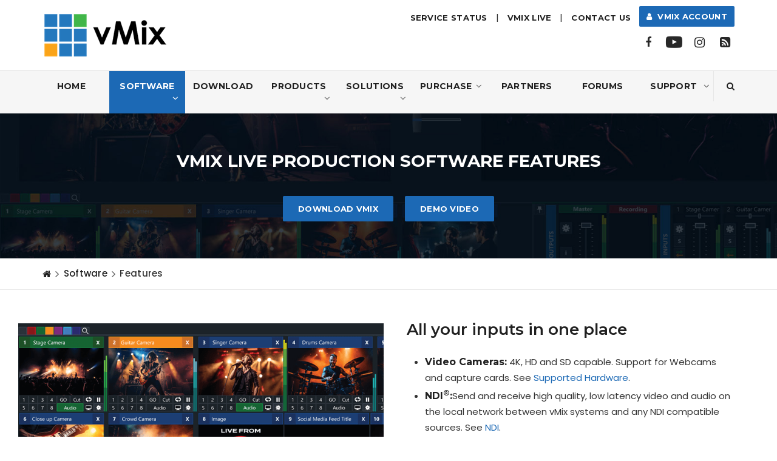

--- FILE ---
content_type: text/html; charset=utf-8
request_url: https://img.vmix.com/software/features.aspx
body_size: 129362
content:

<!DOCTYPE html>
<html xml:lang="en" dir="ltr" lang="en">
    <head>
        <!-- Basic Info
        ======================================================================== -->
        <title>
	Live Production Software Features | vMix
</title><meta name="author" content="vMix" /><meta name="robots" content="index follow" /><meta name="googlebot" content="index follow" /><meta http-equiv="content-type" content="text/html; charset=utf-8" /><meta name="keywords" content="Live Streaming, Producing, Recording, Switching, Videos, Cameras, Live Production" /><meta name="description" content="The possibilities are endless with vMix Live Streaming Production Software. For full details on vMix features, visit vMix online today!" />
        <!-- Mobile Configurations
        ======================================================================== -->
        <meta name="apple-mobile-web-app-capable" content="yes" /><meta name="apple-mobile-web-app-status-bar-style" content="black" /><meta name="viewport" content="width=device-width, initial-scale=1.0" />
        <!-- fav and icons for Mobile
        ======================================================================== -->
        <link rel="shortcut icon" href="/favicon.ico" /><link rel="apple-touch-icon" sizes="57x57" href="/images/icons/vmix-icon-57x57.png" /><link rel="apple-touch-icon" sizes="60x60" href="/images/icons/vmix-icon-60x60.png" /><link rel="apple-touch-icon" sizes="72x72" href="/images/icons/vmixicon-72x72.png" /><link rel="apple-touch-icon" sizes="76x76" href="/images/icons/vmix-icon-76x76.png" /><link rel="apple-touch-icon" sizes="114x114" href="/images/icons/vmix-icon-114x114.png" /><link rel="apple-touch-icon" sizes="120x120" href="/images/icons/vmix-icon-120x120.png" /><link rel="apple-touch-icon" sizes="144x144" href="/images/icons/vmix-icon-144x144.png" /><link rel="apple-touch-icon" sizes="152x152" href="/images/icons/vmix-icon-152x152.png" /><link rel="apple-touch-icon" sizes="180x180" href="/images/icons/vmix-icon-180x180.png" />
        <!-- Google Fonts
        ======================================================================== -->
        <link href="https://fonts.googleapis.com/css?family=Montserrat:400,500,600,700%7CPoppins:400,500,600" rel="stylesheet" />
        <!--  CSS Files
        ======================================================================== -->
        <link rel="stylesheet" href="/js/vendor/bootstrap/css/bootstrap.min.css" /><link rel="stylesheet" href="/fonts/font-awesome/css/font-awesome.min.css" /><link rel="stylesheet" href="/css/plugins.css" /><link rel="stylesheet" href="/css/style2025d.min.css" /><link rel="stylesheet" href="/css/responsive.css" />
        <!--  Head JS Libs
        ======================================================================== -->
        <script src="/js/vendor/modernizr-custom.js"></script>
<link rel="stylesheet" href="https://fonts.googleapis.com/css?family=Roboto:100,300,400,900" /><link rel="stylesheet" href="https://fonts.googleapis.com/css?family=Nunito:900" />
    

</head><!-- /End head -->
    <!-- body
    ============================================================================ -->
    <body>
        <!-- To top Button
        ======================================================================== -->
        <a href="#" class="btn-gfort-top"><i class="fa fa-angle-up"></i></a>  
        <!-- Main Wrapper
        ======================================================================== -->
        <div id="main-wrapper">
            <noscript>
                <div class="noscriptdiv">
                    <div class="noscriptdiv-inner">
                        <div class="responseTableError">
                         <table>
		                    <tr>
			                    <td><span class="responseTitleError">Javascript Required:</span></td>
			                    <td><div><span class="responseMessage">&nbsp; The vMix website requires javascript enabled. Please enable javascript before continuing.</span></div></td>
		                    </tr>
	                    </table>
                        </div>
                    </div>
                </div>
            </noscript>
            <!-- Header Section
    ==================================================================== -->
            <header class="header-section fixed-header">
                <!-- Header Section Container -->
                <div class="header-section-container">

                    <!-- Top Header -->
                    <div class="top-header">
                        <!-- container -->
                        <div class="container">
                            <!-- row -->
                            <div class="row">

                                <!-- Top Header Widget ( Left ) -->
                                <div class="top-header-widget widget-left-side col-w-25">
                                    <!-- Top Header Widget Container -->
                                    <div class="top-header-widget-container">
                                        <!-- Navbar Header / Logo -->
                                        <div class="navbar-header">
                                            <a href="/" title="vMix">
                                                <img src="/images/2017/main/vmix-logo.png" class="vmix-logo" alt="vMix" />
                                            </a>
                                        </div><!-- /End Navbar Header / Logo -->
                                    </div><!-- /End Top Header Widget Container -->
                                </div><!-- /End Top Header Widget ( Left ) -->
                                <!-- Top Header Widget ( Right ) -->
                                <div class="top-header-widget widget-right-side col-w-75">
                                   <!-- Top Header Widget Container -->
                                    <!-- <div class="top-header-widget-container vtop eventbannerbox">
                                       <div class="eventbanner">
                                             <div class="eventbanner-container"><a href="/events/"><img src="#" alt="#" /></a>
                                            </div> 
                                        </div> 
                                    </div> -->
                                    <!-- /End Top Header Widget Container -->
                                    <!-- Top Header Widget Container -->
                                    <div class="top-header-widget-container">

                                        <!-- Secondary Menu -->
                                        <nav class="secondary-menu">
                                            <ul>
                                                <li><a href="https://status.vmix.com/" title="Service Status" target="_blank">Service Status</a></li>
                                                <li>|</li>
                                                <li><a href="/live/" title="vMix Live" target="_blank">vMix LIVE</a></li>
                                                <li>|</li>
                                                <li><a href="/contact-us.aspx" title="Contact Us">Contact Us</a> </li>
                                            </ul>
                                            <a href="https://account.vmix.com/" title="vMix Account" class="btn btn-gfort btn-gfort-md accountbtn"><i class="fa fa-user"></i>&nbsp;&nbsp;vMix Account</a>
                                        </nav><!-- /End Secondary Menu -->
                                       
                                                                                <!-- Social Icons Block ( small ) -->
                                        <div class="social-icons-block icons-transparent icons-sm icons-style-1">
                                            <ul>
                                                <li>
                                                    <a href="https://www.facebook.com/vMixHD/" title="Facebook" target="_blank">
                                                        <i class="fa fa-facebook" aria-hidden="true"></i>
                                                        <i class="fa fa-facebook" aria-hidden="true"></i>
                                                    </a>
                                                </li>
                                                <li>
                                                    <a href="https://www.youtube.com/user/vmixcomau" title="YouTube" target="_blank">
                                                        <i class="fa fa-youtube-play" aria-hidden="true"></i>
                                                        <i class="fa fa-youtube-play" aria-hidden="true"></i>
                                                    </a>
                                                </li>
                                                <li>
                                                    <a href="https://www.instagram.com/vmixhd/" title="Instagram" target="_blank">
                                                        <i class="fa fa-instagram" aria-hidden="true"></i>
                                                        <i class="fa fa-instagram" aria-hidden="true"></i>
                                                    </a>
                                                </li>
                                                <li>
                                                    <a href="https://blog.vmix.com/" title="Blog" target="_blank">
                                                        <i class="fa fa-rss-square" aria-hidden="true"></i>
                                                        <i class="fa fa-rss-square" aria-hidden="true"></i>
                                                    </a>
                                                </li>
                                            </ul>
                                        </div><!-- /End Social Icons Block ( small ) -->
                                    </div><!-- /End Top Header Widget Container -->
                                </div><!-- /End Top Header Widget ( Right ) -->
                            </div><!-- /End row -->
                        </div><!-- /End container -->
                    </div><!-- /End Top Header -->
                    <!-- Header Menu ( Left ) -->
                    <div class="header-menu header-menu-left-side">
                        <!-- Header Menu Container -->
                        <div class="header-menu-container">

                            <!-- Navbar -->
                            <nav class="navbar">
                                <!-- container -->
                                <div class="container">
                                    <!-- row -->
                                    <div class="row">
                                        <!-- col-md-12 -->
                                        <div class="col-md-12">

                                            <!-- Header Buttons -->
                                            <ul class="header-btns">
                                                <!-- Header Search Button -->
                                                <li class="header-search-btn">
                                                    <a href="#" class="form-open-btn">
                                                        <i class="fa fa-search"></i>
                                                    </a>
                                                </li><!-- /End Header Search Button -->

                                            </ul><!-- /End Header Buttons -->
                                            <!-- Toggle Menu Button -->
                                            <button type="button" class="navbar-toggle collapsed" data-toggle="collapse" data-target=".navbar-collapse">
                                                <span class="menu-wd">Menu</span>
                                                <span class="lines-wrapper"><i class="lines"></i></span>
                                            </button><!-- /End Toggle Menu Button -->
                                            <!-- Navbar Collapse (Menu) -->
                                            <div class="navbar-collapse collapse">
                                                <ul class="nav navbar-nav">

                                                    <li>
                                                        <a href="/">Home</a>
                                                    </li>

                                                    <li class="parent-list software-list">
                                                        <a href="/software/">Software <span class="menu-arrow"><i class="fa fa-angle-down"></i></span></a>
                                                        <ul class="submenu">
                                                            <li>
                                                                <a href="/software/">vMix Software</a>
                                                            </li>
                                                            <li>
                                                                <a href="/software/features.aspx">Features</a>
                                                            </li>
                                                            <li>
                                                                <a href="/software/download.aspx">Download</a>
                                                            </li>
                                                            <li class="parent-list">
                                                                <a href="/software/supported-hardware.aspx">Supported Hardware <span class="menu-arrow"><i class="fa fa-angle-down"></i></span></a>
                                                                    <ul class="submenu">
                                                                            <li>
                                                                                <a href="/software/supported-hardware.aspx#systemrequirements">System Requirements</a>
                                                                            </li>
                                                                            <li>
                                                                                <a href="/software/supported-hardware.aspx#capturehardware">Video Capture Hardware</a>
                                                                            </li>
                                                                            <li>
                                                                                <a href="/software/supported-hardware.aspx#controllers">Controllers</a>
                                                                            </li>
                                                                            <li>
                                                                                <a href="/software/supported-hardware.aspx#ptz-cameras">PTZ Cameras</a>
                                                                            </li>
                                                                            <li>
                                                                                <a href="/software/supported-hardware.aspx#tallylights">Tally Lights</a>
                                                                            </li>
                                                                            <li>
                                                                                <a href="/software/supported-hardware.aspx#srt">SRT</a>
                                                                            </li>
                                                                    </ul>
                                                              </li>
                                                          </ul>
                                                       </li>

                                                       <li>
                                                           <a href="/software/download.aspx">Download</a>
                                                       </li>

                                                    <li class="parent-list productssoftlink">
                                                        <a href="/products/">Products <span class="menu-arrow"><i class="fa fa-angle-down"></i></span></a>
                                                        <ul class="submenu">
                                                            <li>
                                                                <a href="/software/">vMix Software</a>
                                                            </li>
                                                            <li>
                                                                <a href="/products/vmix-call.aspx">vMix Call</a>
                                                            </li>
                                                            <li>
                                                                <a href="/products/vmix-gt-title-designer.aspx">vMix GT Title Designer</a>
                                                            </li>
                                                            <li>
                                                                <a href="/products/vmix-reference-systems.aspx">vMix Reference Systems <span class="menu-arrow"><i class="fa fa-ellipsis-h"></i></span></a>
                                                                        <ul class="submenu">
                                                                            <li><a href="/products/vmix-reference-systems.aspx#sapphire">Sapphire</a></li>
                                                                            <li><a href="/products/vmix-reference-systems.aspx#ruby">Ruby</a></li>
                                                                            <li><a href="/products/vmix-reference-systems.aspx#opal">Opal</a></li>
                                                                            <li><a href="/products/vmix-reference-systems.aspx#topaz">Topaz</a></li>
                                                                            <li><a href="/products/vmix-reference-systems.aspx#obtanium">Obtanium</a></li>
                                                                        </ul>
                                                                    </li>
                                                            <li>
                                                                <a href="/products/vmix-replay.aspx">vMix Replay</a>
                                                            </li>
                                                            <li>
                                                                <a href="/products/vmix-social.aspx">vMix Social</a>
                                                            </li>
                                                            
                                                            
                                                                </ul>
                                                            </li>
                                                            <li class="parent-list solutionlink">
                                                                <a href="/solutions/">Solutions <span class="menu-arrow"><i class="fa fa-angle-down"></i></span></a>
                                                                <ul class="submenu">
                                                                    <li>
                                                                        <a href="/ndi/">NDI IP Production</a>
                                                                    </li>
                                                                    <li>
                                                                        <a href="/solutions/churches.aspx">Churches</a>
                                                                    </li>
                                                                    <li>
                                                                        <a href="/solutions/education.aspx">Education</a>
                                                                    </li>
                                                                    <li>
                                                                        <a href="/solutions/gaming.aspx">Gaming</a>
                                                                    </li>
                                                                    <li>
                                                                        <a href="/solutions/live-events.aspx">Live Events</a>
                                                                    </li>
                                                                    <li>
                                                                        <a href="/solutions/live-shows-podcasts.aspx">Live Shows &amp; Podcasts</a>
                                                                    </li>
                                                                    <li>
                                                                        <a href="/solutions/meetings-presentations.aspx">Meetings &amp; Presentations</a>
                                                                    </li>
                                                                    <li>
                                                                        <a href="/solutions/sports.aspx">Sports</a>
                                                                    </li>
                                                                </ul>
                                                            </li>
                                                            <li class="parent-list purchase-list">
                                                                <a href="/purchase/">Purchase <span class="menu-arrow"><i class="fa fa-angle-down"></i></span></a>
                                                                <ul class="submenu">
                                                                    <li>
                                                                        <a href="/purchase/">Buy Software</a>
                                                                    </li>
                                                                    <li>
                                                                        <a href="/purchase/#comparisontable">Comparison Table</a>
                                                                    </li>
                                                                    <li>
                                                                        <a href="/purchase/resellers.aspx">Find a Reseller</a>
                                                                    </li>
                                                                    <li>
                                                                        <a href="/purchase/upgrades.aspx">Upgrades</a>
                                                                    </li>
                                                                    <li>
                                                                        <a href="/purchase/virtual-sets.aspx">Virtual Sets</a>
                                                                    </li>
                                                                    <li>
                                                                        <a href="/purchase/churches.aspx">vMix For Churches</a>
                                                                    </li>
                                                                </ul>
                                                            </li>
                                                            <li>
                                                                <a href="/partners/">Partners</a>
                                                            </li>
                                                            <li>
                                                                <a href="https://forums.vmix.com">Forums</a>
                                                            </li>
                                                            <li class="parent-list suppresellink">
                                                                <a href="/support/">Support <span class="menu-arrow"><i class="fa fa-angle-down"></i></span></a>
                                                                        <ul class="submenu">
                                                                            <li><a href="/knowledgebase/">Knowledge Base</a></li>
                                                                            <li><a href="https://forums.vmix.com">Forums</a></li>
                                                                            <li><a href="/help/">Documentation</a></li>
                                                                            <li><a href="/purchase/resellers.aspx?Product=Premium+Support">Premium Support</a></li>
                                                                            <li><a href="/contact-us.aspx">Email Support</a></li>
                                                                            <li><a href="/support/training-videos.aspx">Training Videos</a></li>
                                                                        </ul>
                                                             </li>

                                                </ul>
                                            </div><!-- /End Navbar Collapse (Menu) -->
                                        </div><!-- /End col-md-12 -->
                                    </div><!-- /End row -->
                                </div><!-- /End container -->
                            </nav><!-- /End Navbar -->
                            <!-- Header Search Form Block
                    ==================================================== -->
                            <div class="form-block header-search-form-block">
                                <!-- Form Block Container -->
                                <div class="form-block-container">

                                        <!-- col-md-12 -->
                                        <div class="col-md-12">
                                            <!-- Form Group -->
                                            <div class="form-group">
                                                <!-- Close Button -->
                                                <a href="#" class="form-close-btn">&times;</a>                                 
           <div class="vmix-searchbox">
                <form class="vmix-search" name="Search" action="javascript:void(0)">
                    <script>
                        (function () {
                            var cx = '002937859086178679816:dxeqheb4hse';
                            var gcse = document.createElement('script');
                            gcse.type = 'text/javascript';
                            gcse.async = true;
                            gcse.src = (document.location.protocol == 'https:' ? 'https:' : 'http:') +
                                '//cse.google.com/cse.js?cx=' + cx;
                            var s = document.getElementsByTagName('script')[0];
                            s.parentNode.insertBefore(gcse, s);
                        })();
                    </script>
                        <gcse:searchbox-only resultsUrl="/search.aspx"></gcse:searchbox-only>
                </form>
            </div>
                                            </div><!-- /End Form Group -->
                                        </div><!-- /End col-md-12 -->

                                </div><!-- /End Form Block Container -->
                            </div><!-- /End Header Search Form Block -->

                        </div><!-- /End Header Menu Container -->
                    </div><!-- /End Header Menu ( Left ) -->

                </div><!-- /End Header Section Container -->
            </header><!-- /End Header Section -->
            <!-- Page Body
            ==================================================================== -->
            <div class="page-body">


                <!-- Main Content
                ================================================================ -->
                <div class="main-content">
                    <!-- Main Content Container -->
                    <div class="main-content-container">
                    
                    
             
                <!-- Page Title Section
            ==================================================================== -->
            <div class="page-title-section">
                <!-- Section Container -->
                <div class="section-container">
                    <!-- Breadcrumb Title -->
                    <div class="breadcrumb-title text-center light-color">
                        <!-- container -->
                        <div class="container">
                            <h1 class="breadcrumb-main-title">
        vMix Live Production Software Features
</h1>
                            
    <div class="title-buttons-block">
        <a href="/software/download.aspx" class="btn btn-gfort-o">Download vMix</a>
        <a href="https://youtu.be/TfRU1kt_A78" class="btn btn-gfort-o" data-gfort-lightbox>Demo Video</a>
    </div>

                        </div><!-- /End container -->
                    </div><!-- /End Breadcrumb Title -->
                    <!-- Breadcrumb Block -->
                    <div class="breadcrumb-block">
                        <!-- container -->
                        <div class="container">
                            <ol class="breadcrumb">
                                <li><a href="/" title="Home"><i class="fa fa-home"></i></a></li>
                                
        <li><a href="/software/">Software</a></li><li class="active">Features</li>

                            </ol>
                        </div><!-- /End container -->
                    </div><!-- /End Breadcrumb block -->
                </div><!-- /End Section Container -->
            </div><!-- /End Page Title Section -->
            
            
            
                        <!-- gfort Section (Left Image) -->
                        <div class="gfort-section half-section left-side-media soft-features">
                            <!-- Half Section Media -->
                            <div class="half-section-media">
                                <a href="/images/2025/features/input-large.png" title="All your inputs in one place" class="overlay-hover-2x scale-hover" data-gfort-lightbox>
                                    <img src="/images/2025/features/input.png" alt="All your inputs in one place" />
                                </a>
                            </div><!-- /End Half Section Media -->
                            <!-- Section Container -->
                            <div class="section-container">
                                <!-- container -->
                                <div class="container">
                                    <!-- row -->
                                    <div class="row">
                                        <!-- col-md-12 -->
                                        <div class="col-md-12">
                                            <!-- Section Title -->
                                            <div class="section-title">
                                                <h2 class="section-main-title">All your inputs in one place</h2>
                                            </div><!-- /End Section Title -->
                                        </div><!-- /End col-md-12 -->
                                        <!-- col-md-12 -->
                                        <div class="col-md-12">
                                            <!-- Text Block -->
                                            <div class="gfort-block text-block">
                                                <!-- gfort Block Container -->
                                                <div class="gfort-block-container">
                                                    <!-- gfort Block Body -->
                                                    <div class="gfort-block-body">
                                                        <!-- gfort Block Content -->
                                                        <div class="gfort-block-content">
                                                            <ul>
                                                                    <li><h4>Video Cameras:</h4> 4K, HD and SD capable. Support for Webcams and capture cards. See <a href="/software/supported-hardware.aspx">Supported Hardware</a>.</li>
                                                                    <li><h4>NDI<sup>®</sup>:</h4>Send and receive high quality, low latency video and audio on the local network between vMix systems and any NDI compatible sources. See <a href="/ndi/">NDI</a>.</li>
                                                                    <li><h4>Video Files:</h4> Support for all popular formats including AVI, MP4, H264, MPEG-2, WMV, MOV and MXF.</li>
                                                                    <li><h4>DVDs:</h4> With menu navigation.</li>
                                                                    <li><h4>Audio Files:</h4> MP3 and WAV.</li>
                                                                    <li><h4>Audio Devices:</h4> Mix multiple audio sources such as SoundCards, ASIO Audio Interfaces and capture card audio.</li>
                                                                    <li><h4>Video and Audio PlayLists:</h4> Combine multiple video and/or audio files into a single Input</li>
                                                                    <li><h4>Instant Replay</h4> Slow motion instant replay for up to 8 cameras.</li>
                                                                    <li><h4>Video Calls:</h4> Live remote video calls for up to 8 guests</li>
                                                                    <li><h4>Zoom Integration:</h4> Direct Zoom Meeting integrated into your production for multiple Zoom guests.</li>
                                                                    <li>Web Browser, RTSP, PowerPoint, Photos, Solid Colour and more.
                                                                    </li>
                                                                </ul>
                                                         </div><!-- /End gfort Block Content -->
                                                    </div><!-- /End gfort Block Body -->
                                                </div><!-- /End gfort Block Container -->
                                            </div><!-- /End Text Block -->
                                        </div><!-- /End col-md-12 -->
                                    </div><!-- /End row -->
                                </div><!-- /End container -->
                            </div><!-- /End Section Container -->
                        </div><!-- /End gfort Section (Left Image) -->
                        <!-- gfort Section (Left Image) -->
                        <div class="gfort-section half-section left-side-media grey-background-color soft-features">
                            <!-- Half Section Media -->
                            <div class="half-section-media">
                                <a href="/images/2017/features/recording-large.png" title="Simultaneous Streaming, Recording, and Output" class="overlay-hover-2x scale-hover" data-gfort-lightbox>
                                  <img src="/images/2017/features/recording.png" alt="Simultaneous Streaming, Recording, and Output" />
                                </a>
                            </div><!-- /End Half Section Media -->
                            <!-- Section Container -->
                            <div class="section-container">
                                <!-- container -->
                                <div class="container">
                                    <!-- row -->
                                    <div class="row">
                                        <!-- col-md-12 -->
                                        <div class="col-md-12">
                                            <!-- Section Title -->
                                            <div class="section-title">
                                                <h2 class="section-main-title">Simultaneous Streaming, Recording, and Output</h2>
                                            </div><!-- /End Section Title -->
                                        </div><!-- /End col-md-12 -->
                                        <!-- col-md-12 -->
                                        <div class="col-md-12">
                                            <!-- Text Block -->
                                            <div class="gfort-block text-block">
                                                <!-- gfort Block Container -->
                                                <div class="gfort-block-container">
                                                    <!-- gfort Block Body -->
                                                    <div class="gfort-block-body">
                                                        <!-- gfort Block Content -->
                                                        <div class="gfort-block-content">
                                                            <ul>
                                                                    <li>Live stream to your favourite streaming providers including Facebook Live, YouTube, Twitch and much more.</li>
                                                                    <li>Live Record in full HD to AVI, MP4, MPEG-2 or WMV</li>
                                                                    <li>Output via AJA, Blackmagic and Bluefish cards to professional recording decks and monitors</li>
                                                                    <li>Virtual Camera support for streaming out to 3rd party software such as Skype, Zoom, Teams and VLC. </li>
                                                                </ul>
                                                         </div><!-- /End gfort Block Content -->
                                                    </div><!-- /End gfort Block Body -->
                                                </div><!-- /End gfort Block Container -->
                                            </div><!-- /End Text Block -->
                                        </div><!-- /End col-md-12 -->
                                    </div><!-- /End row -->
                                </div><!-- /End container -->
                            </div><!-- /End Section Container -->


                        </div><!-- /End gfort Section (Left Image) -->
                        <!-- gfort Section (Left Image) -->
                        <div class="gfort-section half-section left-side-media soft-features">
                            <!-- Half Section Media -->
                            <div class="half-section-media">
                               <a href="/images/2025/features/transitions-large.png" title="13 Transition Effects" class="overlay-hover-2x scale-hover" data-gfort-lightbox>
                                  <img src="/images/2025/features/transitions.png" alt="13 Transition Effects" />
                                  </a>
                            </div><!-- /End Half Section Media -->
                            <!-- Section Container -->
                            <div class="section-container">
                                <!-- container -->
                                <div class="container">
                                    <!-- row -->
                                    <div class="row">
                                        <!-- col-md-12 -->
                                        <div class="col-md-12">
                                            <!-- Section Title -->
                                            <div class="section-title">
                                                                <h2 class="section-main-title">13 Transition Effects</h2>
                                             </div><!-- /End Section Title -->
                                        </div><!-- /End col-md-12 -->
                                        <!-- col-md-12 -->
                                        <div class="col-md-12">
                                            <!-- Text Block -->
                                            <div class="gfort-block text-block">
                                                <!-- gfort Block Container -->
                                                <div class="gfort-block-container">
                                                    <!-- gfort Block Body -->
                                                    <div class="gfort-block-body">
                                                        <!-- gfort Block Content -->
                                                        <div class="gfort-block-content">
                                                            <ul>
                                                                    <li>Cut, Fade, Zoom, Wipe, Slide, Fly, CrossZoom, FlyRotate, Cube, CubeZoom, Vertical Wipe, Vertical Slide and Merge transitions available with 4 customisable transition buttons for easy access to your favourite effects.</li>
                                                                    <li>Create up to 8 custom stinger transitions which can be used with GT Titles, Image Sequences or Videos with alpha.</li>
                                                            </ul>
                                                            <p class="mobhide">&nbsp;&nbsp;</p>
                                                            </div><!-- /End gfort Block Content -->
                                                    </div><!-- /End gfort Block Body -->
                                                </div><!-- /End gfort Block Container -->
                                            </div><!-- /End Text Block -->
                                        </div><!-- /End col-md-12 -->
                                    </div><!-- /End row -->
                                </div><!-- /End container -->
                            </div><!-- /End Section Container -->
                        </div><!-- /End gfort Section (Left Image) -->
                        <!-- gfort Section (Left Image) -->
                        <div class="gfort-section half-section left-side-media grey-background-color soft-features">
                            <!-- Half Section Media -->
                            <div class="half-section-media">
                                <a href="/images/2025/features/cpu-large.png" title="Professional HD production on a modest PC" class="overlay-hover-2x scale-hover" data-gfort-lightbox>
                                    <img src="/images/2025/features/cpu.png" alt="Professional HD production on a modest PC" />
                                </a>
                            </div><!-- /End Half Section Media -->
                            <!-- Section Container -->
                            <div class="section-container">
                                <!-- container -->
                                <div class="container">
                                    <!-- row -->
                                    <div class="row">
                                        <!-- col-md-12 -->
                                        <div class="col-md-12">
                                            <!-- Section Title -->
                                            <div class="section-title">
                                                <h2 class="section-main-title">Professional HD production on a modest PC</h2></div><!-- /End Section Title -->
                                        </div><!-- /End col-md-12 -->
                                        <!-- col-md-12 -->
                                        <div class="col-md-12">
                                            <!-- Text Block -->
                                            <div class="gfort-block text-block">
                                                <!-- gfort Block Container -->
                                                <div class="gfort-block-container">
                                                    <!-- gfort Block Body -->
                                                    <div class="gfort-block-body">
                                                        <!-- gfort Block Content -->
                                                        <div class="gfort-block-content">
                                                            <ul>
                                                                    <li>vMix is the most efficient live production software on the market thanks to full 3D acceleration.</li>
                                                                    <li>Create productions with multiple HD sources without breaking the bank or your CPU.</li>
                                                                    <li>Optimised to take advantage of the powerful hardware encoding resources on NVIDIA cards to give you more performance out of MP4 recordings, streaming, SRT and more.</li>
                                                                </ul>
                                                            <p class="mobhide">&nbsp;&nbsp;</p>
                                                        </div><!-- /End gfort Block Content -->
                                                    </div><!-- /End gfort Block Body -->
                                                </div><!-- /End gfort Block Container -->
                                            </div><!-- /End Text Block -->
                                        </div><!-- /End col-md-12 -->
                                    </div><!-- /End row -->
                                </div><!-- /End container -->
                            </div><!-- /End Section Container -->
                        </div><!-- /End gfort Section (Left Image) -->
                        <!-- gfort Section (Left Image) -->
                        <div class="gfort-section half-section left-side-media soft-features">
                            <!-- Half Section Media -->
                            <div class="half-section-media">
                                <a href="/images/2025/features/titles-large.png" title="Built-In Animated Title Templates" class="overlay-hover-2x scale-hover" data-gfort-lightbox>
                                   <img src="/images/2025/features/titles.png" alt="Built-In Animated Title Templates" />
                               </a>
                            </div><!-- /End Half Section Media -->
                            <!-- Section Container -->
                            <div class="section-container">
                                <!-- container -->
                                <div class="container">
                                    <!-- row -->
                                    <div class="row">
                                        <!-- col-md-12 -->
                                        <div class="col-md-12">
                                            <!-- Section Title -->
                                            <div class="section-title">
                                                <h2 class="section-main-title">Easy to use, high-performance, animated graphics</h2></div><!-- /End Section Title -->
                                        </div><!-- /End col-md-12 -->
                                        <!-- col-md-12 -->
                                        <div class="col-md-12">
                                            <!-- Text Block -->
                                            <div class="gfort-block text-block">
                                                <!-- gfort Block Container -->
                                                <div class="gfort-block-container">
                                                    <!-- gfort Block Body -->
                                                    <div class="gfort-block-body">
                                                        <!-- gfort Block Content -->
                                                        <div class="gfort-block-content">
                                                            <ul>
                                                                    <li>Choose from 100+ built-in animated titles, scoreboards and tickers.</li>
                                                                    <li><strong>GT Designer Standard</strong> Create custom static titles and animated tickers (all editions)</li>
                                                                    <li><strong>GT Designer Advanced</strong> Create custom animated titles and import layers from Adobe Photoshop PSD (vMix 4K, Pro and Max)</li>
                                                                </ul>
                                                            <p class="mobhide">&nbsp;&nbsp;</p>
                                                        </div><!-- /End gfort Block Content -->
                                                    </div><!-- /End gfort Block Body -->
                                                </div><!-- /End gfort Block Container -->
                                            </div><!-- /End Text Block -->
                                        </div><!-- /End col-md-12 -->
                                    </div><!-- /End row -->
                                </div><!-- /End container -->
                            </div><!-- /End Section Container -->
                        </div><!-- /End gfort Section (Left Image) -->
                        <!-- gfort Section (Left Image) -->
                        <div class="gfort-section half-section left-side-media grey-background-color soft-features">
                            <!-- Half Section Media -->
                            <div class="half-section-media">
                                <a href="/images/2017/features/desktopcapture-large.jpg" title="PC and Mac Desktop Sources" class="overlay-hover-2x scale-hover" data-gfort-lightbox>
                                                                    <img src="/images/2017/features/desktopcapture.jpg" alt="PC and Mac Desktop Sources" />
                                                                </a>
                            </div><!-- /End Half Section Media -->
                            <!-- Section Container -->
                            <div class="section-container">
                                <!-- container -->
                                <div class="container">
                                    <!-- row -->
                                    <div class="row">
                                        <!-- col-md-12 -->
                                        <div class="col-md-12">
                                            <!-- Section Title -->
                                            <div class="section-title">
                                                <h2 class="section-main-title">Desktop Capture from Windows PC sources</h2></div><!-- /End Section Title -->
                                        </div><!-- /End col-md-12 -->
                                        <!-- col-md-12 -->
                                        <div class="col-md-12">
                                            <!-- Text Block -->
                                            <div class="gfort-block text-block">
                                                <!-- gfort Block Container -->
                                                <div class="gfort-block-container">
                                                    <!-- gfort Block Body -->
                                                    <div class="gfort-block-body">
                                                        <!-- gfort Block Content -->
                                                        <div class="gfort-block-content">
                                                            <ul>
                                                                    <li>Utilise screen capture from remote desktops running on your network. Great for capturing other programs such as Powerpoint, Skype, Zoom and more.</li>
                                                                    <li>Also locally capture your own displays and programs running on the same vMix PC.</li>
                                                                    <li>Audio Capture support also available when capturing from a remote PC source.</li>
                                                            </ul>
                                                            <p class="mobhide">&nbsp;&nbsp;</p>
                                                        </div><!-- /End gfort Block Content -->
                                                    </div><!-- /End gfort Block Body -->
                                                </div><!-- /End gfort Block Container -->
                                            </div><!-- /End Text Block -->
                                        </div><!-- /End col-md-12 -->
                                    </div><!-- /End row -->
                                </div><!-- /End container -->
                            </div><!-- /End Section Container -->
                        </div><!-- /End gfort Section (Left Image) -->
                        <!-- gfort Section (Left Image) -->
                        <div class="gfort-section half-section left-side-media soft-features">
                            <!-- Half Section Media -->
                            <div class="half-section-media">
                                <a href="/images/2025/features/vMixCallScreenshot-large.png" title="vMix Call: Add up to 8 remote guests quickly and easily" class="overlay-hover-2x scale-hover" data-gfort-lightbox>
                                   <img src="/images/2025/features/vMixCallScreenshot.png" alt="vMix Call: Add up to 8 remote guests quickly and easily" />
                                </a>
                            </div><!-- /End Half Section Media -->
                            <!-- Section Container -->
                            <div class="section-container">
                                <!-- container -->
                                <div class="container">
                                    <!-- row -->
                                    <div class="row">
                                        <!-- col-md-12 -->
                                        <div class="col-md-12">
                                            <!-- Section Title -->
                                            <div class="section-title">
                                                <h2 class="section-main-title">vMix Call: Add up to 8 remote guests quickly and easily</h2></div><!-- /End Section Title -->
                                        </div><!-- /End col-md-12 -->
                                        <!-- col-md-12 -->
                                        <div class="col-md-12">
                                            <!-- Text Block -->
                                            <div class="gfort-block text-block">
                                                <!-- gfort Block Container -->
                                                <div class="gfort-block-container">
                                                    <!-- gfort Block Body -->
                                                    <div class="gfort-block-body">
                                                        <!-- gfort Block Content -->
                                                        <div class="gfort-block-content">
                                                            <ul>
                                                                    <li>The easiest way to add guests to your live show is built right into vMix HD, 4K and Pro editions. vMix Call allows anybody with a browser and webcam to become an instant guest!</li>
                                                                    <li>See <a href="/products/vmix-call.aspx">vMix Call.</a></li>
                                                            </ul>
                                                        </div><!-- /End gfort Block Content -->
                                                    </div><!-- /End gfort Block Body -->
                                                </div><!-- /End gfort Block Container -->
                                            </div><!-- /End Text Block -->
                                        </div><!-- /End col-md-12 -->
                                    </div><!-- /End row -->
                                </div><!-- /End container -->
                            </div><!-- /End Section Container -->
                        </div><!-- /End gfort Section (Left Image) -->
                        <!-- gfort Section (Left Image) -->
                        <div class="gfort-section half-section left-side-media grey-background-color soft-features">
                            <!-- Half Section Media -->
                            <div class="half-section-media">
                                <a href="/images/2025/features/zoom-large.png" title="Direct Zoom Meeting integration" class="overlay-hover-2x scale-hover" data-gfort-lightbox>
                                   <img src="/images/2025/features/zoom.png" alt="Direct Zoom Meeting integration" />
                                </a>
                            </div><!-- /End Half Section Media -->
                            <!-- Section Container -->
                            <div class="section-container">
                                <!-- container -->
                                <div class="container">
                                    <!-- row -->
                                    <div class="row">
                                        <!-- col-md-12 -->
                                        <div class="col-md-12">
                                            <!-- Section Title -->
                                            <div class="section-title">
                                                <h2 class="section-main-title">Direct Zoom Meeting integration</h2></div><!-- /End Section Title -->
                                        </div><!-- /End col-md-12 -->
                                        <!-- col-md-12 -->
                                        <div class="col-md-12">
                                            <!-- Text Block -->
                                            <div class="gfort-block text-block">
                                                <!-- gfort Block Container -->
                                                <div class="gfort-block-container">
                                                    <!-- gfort Block Body -->
                                                    <div class="gfort-block-body">
                                                        <!-- gfort Block Content -->
                                                        <div class="gfort-block-content">
                                                            <ul>
                                                                    <li>vMix can become a participant in a Zoom meeting and access the raw video and audio feeds of all participants in up to 1080p HD.</li>
                                                                    <li>Show up to one participant a time in vMix HD, or as many participants as your Zoom plan and internet allow in 4K, Pro and Max editions.</li>
                                                                    <li>Each Zoom input can be assigned a participant and dynamically switch between camera and sharing as needed, or multiple Zoom inputs to show both at the same time!</li>
                                                                    <li>Free Zoom accounts allow up to 360p per participant while paid Zoom plans can support up to 1080p. Refer to the Zoom web site for more information.</li>
                                                            </ul>
                                                        </div><!-- /End gfort Block Content -->
                                                    </div><!-- /End gfort Block Body -->
                                                </div><!-- /End gfort Block Container -->
                                            </div><!-- /End Text Block -->
                                        </div><!-- /End col-md-12 -->
                                    </div><!-- /End row -->
                                </div><!-- /End container -->
                            </div><!-- /End Section Container -->
                        </div><!-- /End gfort Section (Left Image) -->
                        <!-- gfort Section (Left Image) -->
                        <div class="gfort-section half-section left-side-media soft-features">
                            <!-- Half Section Media -->
                            <div class="half-section-media">
                                <a href="/images/2025/features/vmixreplay-large.png" title="Video Delay / Instant Replay" class="overlay-hover-2x scale-hover" data-gfort-lightbox>
                                                                    <img src="/images/2025/features/vmixreplay.png" alt="Video Delay / Instant Replay" />
                                                                </a>
                            </div><!-- /End Half Section Media -->
                            <!-- Section Container -->
                            <div class="section-container">
                                <!-- container -->
                                <div class="container">
                                    <!-- row -->
                                    <div class="row">
                                        <!-- col-md-12 -->
                                        <div class="col-md-12">
                                            <!-- Section Title -->
                                            <div class="section-title">
                                                <h2 class="section-main-title">Instant Replay</h2></div><!-- /End Section Title -->
                                        </div><!-- /End col-md-12 -->
                                        <!-- col-md-12 -->
                                        <div class="col-md-12">
                                            <!-- Text Block -->
                                            <div class="gfort-block text-block">
                                                <!-- gfort Block Container -->
                                                <div class="gfort-block-container">
                                                    <!-- gfort Block Body -->
                                                    <div class="gfort-block-body">
                                                        <!-- gfort Block Content -->
                                                        <div class="gfort-block-content">
                                                            <ul>
                                                                    <li>Full eight camera slow motion instant replay available in <a href="/software/vmix-replay.aspx">vMix Replay</a>.</li>
                                                                    <li>Create replay events on the fly with traditional Mark In a Mark Out buttons or use the time saving 5, 10 and 20 second button presets.</li>
                                                                    <li>Create highlight reels from multiple events and watch all the action unfold with built in transitions and optional background music.</li>
                                                                    <li>vMix Replay works with an extensive array of control options. See the <a href="/software/vmix-replay.aspx">vMix Replay</a> page for more info.</li>
                                                                </ul>
                                                        </div><!-- /End gfort Block Content -->
                                                    </div><!-- /End gfort Block Body -->
                                                </div><!-- /End gfort Block Container -->
                                            </div><!-- /End Text Block -->
                                        </div><!-- /End col-md-12 -->
                                    </div><!-- /End row -->
                                </div><!-- /End container -->
                            </div><!-- /End Section Container -->
                        </div><!-- /End gfort Section (Left Image) -->
                        <!-- gfort Section (Left Image) -->
                        <div class="gfort-section half-section left-side-media grey-background-color soft-features">
                            <!-- Half Section Media -->
                            <div class="half-section-media">
                                <a href="/images/2025/features/web-browser-large.png" title="Web Browser Input" class="overlay-hover-2x scale-hover" data-gfort-lightbox>
                                   <img src="/images/2025/features/web-browser.png" alt="Web Browser Input" />
                                </a>
                            </div><!-- /End Half Section Media -->
                            <!-- Section Container -->
                            <div class="section-container">
                                <!-- container -->
                                <div class="container">
                                    <!-- row -->
                                    <div class="row">
                                        <!-- col-md-12 -->
                                        <div class="col-md-12">
                                            <!-- Section Title -->
                                            <div class="section-title">
                                                <h2 class="section-main-title">Web Browser Input</h2></div><!-- /End Section Title -->
                                        </div><!-- /End col-md-12 -->
                                        <!-- col-md-12 -->
                                        <div class="col-md-12">
                                            <!-- Text Block -->
                                            <div class="gfort-block text-block">
                                                <!-- gfort Block Container -->
                                                <div class="gfort-block-container">
                                                    <!-- gfort Block Body -->
                                                    <div class="gfort-block-body">
                                                        <!-- gfort Block Content -->
                                                        <div class="gfort-block-content">
                                                            <ul>
                                                                    <li>Display a website directly in vMix.</li>
                                                                    <li>Full use of mouse and the ability to scroll pages.</li>
                                                                    <li>Natively supports browser audio and HTML 5 video playback!</li>
                                                                    <li>No need for an additional computer just to bring in a browser, do it all through vMix!</li>
                                                                </ul>
                                                            <p class="mobhide">&nbsp;&nbsp;</p>
                                                        </div><!-- /End gfort Block Content -->
                                                    </div><!-- /End gfort Block Body -->
                                                </div><!-- /End gfort Block Container -->
                                            </div><!-- /End Text Block -->
                                        </div><!-- /End col-md-12 -->
                                    </div><!-- /End row -->
                                </div><!-- /End container -->
                            </div><!-- /End Section Container -->
                        </div><!-- /End gfort Section (Left Image) -->
                        <!-- gfort Section (Left Image) -->
                        <div class="gfort-section half-section left-side-media soft-features">
                            <!-- Half Section Media -->
                            <div class="half-section-media">
                                <a href="/images/2017/features/mixer-large.jpg" title="Built-In Audio Mixer" class="overlay-hover-2x scale-hover" data-gfort-lightbox>
                                                                    <img src="/images/2017/features/mixer-large.jpg" alt="Built-In Audio Mixer" />
                                                                </a>
                            </div><!-- /End Half Section Media -->
                            <!-- Section Container -->
                            <div class="section-container">
                                <!-- container -->
                                <div class="container">
                                    <!-- row -->
                                    <div class="row">
                                        <!-- col-md-12 -->
                                        <div class="col-md-12">
                                            <!-- Section Title -->
                                            <div class="section-title">
                                                <h2 class="section-main-title">Built-In Audio Mixer</h2></div><!-- /End Section Title -->
                                        </div><!-- /End col-md-12 -->
                                        <!-- col-md-12 -->
                                        <div class="col-md-12">
                                            <!-- Text Block -->
                                            <div class="gfort-block text-block">
                                                <!-- gfort Block Container -->
                                                <div class="gfort-block-container">
                                                    <!-- gfort Block Body -->
                                                    <div class="gfort-block-body">
                                                        <!-- gfort Block Content -->
                                                        <div class="gfort-block-content">
                                                            <ul>
                                                                    <li>Audio Mixer allows you to easily keep track of all audio sources and includes the ability to Mute, Follow (Auto Mixing) and Delay any source.</li>
                                                                    <li>A VU Meter is also included with a peaking display to ensure each inputs level is broadcast ready.</li>
                                                                    <li>Fine tune every audio source with built in EQ, Compressor and Noise Gate effects.</li>
                                                                </ul>
                                                        </div><!-- /End gfort Block Content -->
                                                    </div><!-- /End gfort Block Body -->
                                                </div><!-- /End gfort Block Container -->
                                            </div><!-- /End Text Block -->
                                        </div><!-- /End col-md-12 -->
                                    </div><!-- /End row -->
                                </div><!-- /End container -->
                            </div><!-- /End Section Container -->
                        </div><!-- /End gfort Section (Left Image) -->
                        <!-- gfort Section (Left Image) -->
                        <div class="gfort-section half-section left-side-media grey-background-color soft-features">
                            <!-- Half Section Media -->
                            <div class="half-section-media">
                                <a href="/images/2017/features/effects-large.png" title="Live Video Effects" class="overlay-hover-2x scale-hover" data-gfort-lightbox>
                                                                    <img src="/images/2017/features/effects.png" alt="Live Video Effects" />
                                                                </a>
                            </div><!-- /End Half Section Media -->
                            <!-- Section Container -->
                            <div class="section-container">
                                <!-- container -->
                                <div class="container">
                                    <!-- row -->
                                    <div class="row">
                                        <!-- col-md-12 -->
                                        <div class="col-md-12">
                                            <!-- Section Title -->
                                            <div class="section-title">
                                                <h2 class="section-main-title">Live Video Effects</h2></div><!-- /End Section Title -->
                                        </div><!-- /End col-md-12 -->
                                        <!-- col-md-12 -->
                                        <div class="col-md-12">
                                            <!-- Text Block -->
                                            <div class="gfort-block text-block">
                                                <!-- gfort Block Container -->
                                                <div class="gfort-block-container">
                                                    <!-- gfort Block Body -->
                                                    <div class="gfort-block-body">
                                                        <!-- gfort Block Content -->
                                                        <div class="gfort-block-content">
                                                            <ul>
                                                                    <li>Colour Correct, Deinterlace, Sharpen, Zoom, Rotate, Pan and Crop any input in real time.</li>
                                                                    <li>All effects are processed in 4:4:4 32bit colour space for optimal video quality.</li>
                                                                </ul>
                                                        </div><!-- /End gfort Block Content -->
                                                    </div><!-- /End gfort Block Body -->
                                                </div><!-- /End gfort Block Container -->
                                            </div><!-- /End Text Block -->
                                        </div><!-- /End col-md-12 -->
                                    </div><!-- /End row -->
                                </div><!-- /End container -->
                            </div><!-- /End Section Container -->
                        </div><!-- /End gfort Section (Left Image) -->
                        <!-- gfort Section (Left Image) -->
                        <div class="gfort-section half-section left-side-media soft-features">
                            <!-- Half Section Media -->
                            <div class="half-section-media">
                                <a href="/images/2017/features/multiview-large.png" title="Layers / Input MultiView" class="overlay-hover-2x scale-hover" data-gfort-lightbox>
                                                                    <img src="/images/2017/features/multiview.png" alt="Layers / Input MultiView" />
                                                                </a>
                            </div><!-- /End Half Section Media -->
                            <!-- Section Container -->
                            <div class="section-container">
                                <!-- container -->
                                <div class="container">
                                    <!-- row -->
                                    <div class="row">
                                        <!-- col-md-12 -->
                                        <div class="col-md-12">
                                            <!-- Section Title -->
                                            <div class="section-title">
                                                <h2 class="section-main-title">Layers / Input MultiView</h2></div><!-- /End Section Title -->
                                        </div><!-- /End col-md-12 -->
                                        <!-- col-md-12 -->
                                        <div class="col-md-12">
                                            <!-- Text Block -->
                                            <div class="gfort-block text-block">
                                                <!-- gfort Block Container -->
                                                <div class="gfort-block-container">
                                                    <!-- gfort Block Body -->
                                                    <div class="gfort-block-body">
                                                        <!-- gfort Block Content -->
                                                        <div class="gfort-block-content">
                                                            <ul>
                                                                    <li>Combine multiple inputs together as Layers using the different "Multiview" presets or customise the position of each element with the available Zoom, Pan, Rotate and Crop controls.</li>
                                                                    <li>Easily make minor adjustments to any layer using the Layer Designer</li>
                                                            </ul>
                                                            <p class="mobhide">&nbsp;</p>
                                                        </div><!-- /End gfort Block Content -->
                                                    </div><!-- /End gfort Block Body -->
                                                </div><!-- /End gfort Block Container -->
                                            </div><!-- /End Text Block -->
                                        </div><!-- /End col-md-12 -->
                                    </div><!-- /End row -->
                                </div><!-- /End container -->
                            </div><!-- /End Section Container -->
                        </div><!-- /End gfort Section (Left Image) -->
                        <!-- gfort Section (Left Image) -->
                        <div class="gfort-section half-section left-side-media grey-background-color soft-features">
                            <!-- Half Section Media -->
                            <div class="half-section-media">
                                <a href="/images/2017/features/ndi-large.png" title="Full NDI Capabilities" class="overlay-hover-2x scale-hover" data-gfort-lightbox>
                                                                    <img src="/images/2017/features/ndi.png" alt="Full NDI Capabilities" />
                                                                </a>
                            </div><!-- /End Half Section Media -->
                            <!-- Section Container -->
                            <div class="section-container">
                                <!-- container -->
                                <div class="container">
                                    <!-- row -->
                                    <div class="row">
                                        <!-- col-md-12 -->
                                        <div class="col-md-12">
                                            <!-- Section Title -->
                                            <div class="section-title">
                                                <h2 class="section-main-title">Full NDI Capabilities</h2></div><!-- /End Section Title -->
                                        </div><!-- /End col-md-12 -->
                                        <!-- col-md-12 -->
                                        <div class="col-md-12">
                                            <!-- Text Block -->
                                            <div class="gfort-block text-block">
                                                <!-- gfort Block Container -->
                                                <div class="gfort-block-container">
                                                    <!-- gfort Block Body -->
                                                    <div class="gfort-block-body">
                                                        <!-- gfort Block Content -->
                                                        <div class="gfort-block-content">
                                                            <ul>
                                                                    <li>vMix allows you to send <strong>and</strong> receive NDI sources to any other NDI compatible device.</li>
                                                                    <li>Use NDI to transmit your output, cameras, audio and graphics across your local network.</li>
                                                                    <li>Connect vMix to your favourite NDI program or device such as Caspar CG, NewBlue Titler, Adobe CC and many more.</li>
                                                                </ul>
                                                        </div><!-- /End gfort Block Content -->
                                                    </div><!-- /End gfort Block Body -->
                                                </div><!-- /End gfort Block Container -->
                                            </div><!-- /End Text Block -->
                                        </div><!-- /End col-md-12 -->
                                    </div><!-- /End row -->
                                </div><!-- /End container -->
                            </div><!-- /End Section Container -->
                        </div><!-- /End gfort Section (Left Image) -->
                        <!-- gfort Section (Left Image) -->
                        <div class="gfort-section half-section left-side-media soft-features">
                            <!-- Half Section Media -->
                            <div class="half-section-media">
                                <a href="/images/2025/features/overlay-large.png" title="8 Overlay Channels" class="overlay-hover-2x scale-hover" data-gfort-lightbox>
                                                                    <img src="/images/2025/features/overlay.png" alt="8 Overlay Channels" />
                                                                </a>
                            </div><!-- /End Half Section Media -->
                            <!-- Section Container -->
                            <div class="section-container">
                                <!-- container -->
                                <div class="container">
                                    <!-- row -->
                                    <div class="row">
                                        <!-- col-md-12 -->
                                        <div class="col-md-12">
                                            <!-- Section Title -->
                                            <div class="section-title">
                                                <h2 class="section-main-title">8 Overlay Channels</h2></div><!-- /End Section Title -->
                                        </div><!-- /End col-md-12 -->
                                        <!-- col-md-12 -->
                                        <div class="col-md-12">
                                            <!-- Text Block -->
                                            <div class="gfort-block text-block">
                                                <!-- gfort Block Container -->
                                                <div class="gfort-block-container">
                                                    <!-- gfort Block Body -->
                                                    <div class="gfort-block-body">
                                                        <!-- gfort Block Content -->
                                                        <div class="gfort-block-content">
                                                            <ul>
                                                                    <li>vMix includes 8 Overlay Channels in addition to the Layers feature. Each overlay channel can have its own transition effect, position and border.</li>
                                                                </ul>
                                                            <p class="mobhide">&nbsp;</p>
                                                            <p class="mobhide">&nbsp;</p>
                                                        </div><!-- /End gfort Block Content -->
                                                    </div><!-- /End gfort Block Body -->
                                                </div><!-- /End gfort Block Container -->
                                            </div><!-- /End Text Block -->
                                        </div><!-- /End col-md-12 -->
                                    </div><!-- /End row -->
                                </div><!-- /End container -->
                            </div><!-- /End Section Container -->
                        </div><!-- /End gfort Section (Left Image) -->
                        <!-- gfort Section (Left Image) -->
                        <div class="gfort-section half-section left-side-media grey-background-color soft-features">
                            <!-- Half Section Media -->
                            <div class="half-section-media">
                                <a href="/images/2017/features/web-large.png" title="Touch Screen Web Interface" class="overlay-hover-2x scale-hover" data-gfort-lightbox>
                                                                    <img src="/images/2017/features/web.jpg" alt="Touch Screen Web Interface" />
                                                                </a>
                            </div><!-- /End Half Section Media -->
                            <!-- Section Container -->
                            <div class="section-container">
                                <!-- container -->
                                <div class="container">
                                    <!-- row -->
                                    <div class="row">
                                        <!-- col-md-12 -->
                                        <div class="col-md-12">
                                            <!-- Section Title -->
                                            <div class="section-title">
                                                <h2 class="section-main-title">Touch Screen Web Interface</h2></div><!-- /End Section Title -->
                                        </div><!-- /End col-md-12 -->
                                        <!-- col-md-12 -->
                                        <div class="col-md-12">
                                            <!-- Text Block -->
                                            <div class="gfort-block text-block">
                                                <!-- gfort Block Container -->
                                                <div class="gfort-block-container">
                                                    <!-- gfort Block Body -->
                                                    <div class="gfort-block-body">
                                                        <!-- gfort Block Content -->
                                                        <div class="gfort-block-content">
                                                            <ul>
                                                                    <li>Control vMix remotely using the <strong>vMix Web Controller</strong> on your Surface, iPad, iPhone, Android or other touch screen device using the built in web interface.</li>
                                                                    <li>Customisable shortcut buttons can also be created to activate common production scenarios.</li>
                                                                </ul>
                                                            <p class="mobhide">&nbsp;</p>
                                                        </div><!-- /End gfort Block Content -->
                                                    </div><!-- /End gfort Block Body -->
                                                </div><!-- /End gfort Block Container -->
                                            </div><!-- /End Text Block -->
                                        </div><!-- /End col-md-12 -->
                                    </div><!-- /End row -->
                                </div><!-- /End container -->
                            </div><!-- /End Section Container -->
                        </div><!-- /End gfort Section (Left Image) -->
                        <!-- gfort Section (Left Image) -->
                        <div class="gfort-section half-section left-side-media soft-features">
                            <!-- Half Section Media -->
                            <div class="half-section-media">
                                <a href="/images/2017/features/colourcorrection-large.jpg" title="Professional Colour Correction" class="overlay-hover-2x scale-hover" data-gfort-lightbox>
                                                                    <img src="/images/2017/features/colourcorrection-large.jpg" alt="Professional Colour Correction" />
                                                                </a>
                            </div><!-- /End Half Section Media -->
                            <!-- Section Container -->
                            <div class="section-container">
                                <!-- container -->
                                <div class="container">
                                    <!-- row -->
                                    <div class="row">
                                        <!-- col-md-12 -->
                                        <div class="col-md-12">
                                            <!-- Section Title -->
                                            <div class="section-title">
                                                <h2 class="section-main-title">Professional Colour Correction &amp; Monitoring Tools</h2></div><!-- /End Section Title -->
                                        </div><!-- /End col-md-12 -->
                                        <!-- col-md-12 -->
                                        <div class="col-md-12">
                                            <!-- Text Block -->
                                            <div class="gfort-block text-block">
                                                <!-- gfort Block Container -->
                                                <div class="gfort-block-container">
                                                    <!-- gfort Block Body -->
                                                    <div class="gfort-block-body">
                                                        <!-- gfort Block Content -->
                                                        <div class="gfort-block-content">
                                                            <ul>
                                                                    <li>Professional colour correction on every input</li>
                                                                    <li>Lift/Gamma/Gain/Hue/Saturation controls with industry standard colour wheels and bars</li>
                                                                    <li>Import/export colour correction presets to use in other productions</li>
                                                                    <li>New Waveform and Vectorscope monitors in Preview and Input settings windows</li>
                                                                    <li>Select the RGB icon to select from the various display options</li>
                                                                    <li>Choose from Waveform RGB, Waveform Y, Parade RGB, Vectorscope and split (side by side) layout options</li>
                                                                </ul>
                                                        </div><!-- /End gfort Block Content -->
                                                    </div><!-- /End gfort Block Body -->
                                                </div><!-- /End gfort Block Container -->
                                            </div><!-- /End Text Block -->
                                        </div><!-- /End col-md-12 -->
                                    </div><!-- /End row -->
                                </div><!-- /End container -->
                            </div><!-- /End Section Container -->
                        </div><!-- /End gfort Section (Left Image) -->
                        <!-- gfort Section (Left Image) -->
                        <div class="gfort-section half-section left-side-media grey-background-color soft-features">
                            <!-- Half Section Media -->
                            <div class="half-section-media">
                                <a href="/images/2017/features/srt-large.png" title="SRT In and Out Support" class="overlay-hover-2x scale-hover" data-gfort-lightbox>
                                                                    <img src="/images/2017/features/srt.png" alt="SRT In and Out Support" />
                                                                </a>
                            </div><!-- /End Half Section Media -->
                            <!-- Section Container -->
                            <div class="section-container">
                                <!-- container -->
                                <div class="container">
                                    <!-- row -->
                                    <div class="row">
                                        <!-- col-md-12 -->
                                        <div class="col-md-12">
                                            <!-- Section Title -->
                                            <div class="section-title">
                                                <h2 class="section-main-title">SRT In and Out Support</h2></div><!-- /End Section Title -->
                                        </div><!-- /End col-md-12 -->
                                        <!-- col-md-12 -->
                                        <div class="col-md-12">
                                            <!-- Text Block -->
                                            <div class="gfort-block text-block">
                                                <!-- gfort Block Container -->
                                                <div class="gfort-block-container">
                                                    <!-- gfort Block Body -->
                                                    <div class="gfort-block-body">
                                                        <!-- gfort Block Content -->
                                                        <div class="gfort-block-content">
                                                            <ul>
                                                                    <li>SRT - Secure Reliable Transport is a point to point protocol for fixed latency streams over an unreliable internet.</li>
                                                                    <li>vMix supports multiple inputs (Stream Input) and up to 4 outputs in vMix 4K and Pro (1 output in all other editions).</li>
                                                                    <li>Uses GPU acceleration where possible for H264 and HEVC streams. 2 stream PC encode limit applies on GeForce cards, CPU fallback available where not available on the GPU.</li>
                                                                </ul>
                                                            <p class="mobhide">&nbsp;</p>
                                                        </div><!-- /End gfort Block Content -->
                                                    </div><!-- /End gfort Block Body -->
                                                </div><!-- /End gfort Block Container -->
                                            </div><!-- /End Text Block -->
                                        </div><!-- /End col-md-12 -->
                                    </div><!-- /End row -->
                                </div><!-- /End container -->
                            </div><!-- /End Section Container -->

                        </div><!-- /End gfort Section (Left Image) -->
                        <!-- gfort Section (Left Image) -->
                        <div class="gfort-section half-section left-side-media soft-features">
                            <!-- Half Section Media -->
                            <div class="half-section-media">
                                <a href="/images/2017/features/telestrator-large.jpg" title="Web Telestrator / Monitor" class="overlay-hover-2x scale-hover" data-gfort-lightbox>
                                                                    <img src="/images/2017/features/telestrator.jpg" alt="Web Telestrator / Monitor" />
                                                                </a>
                            </div><!-- /End Half Section Media -->
                            <!-- Section Container -->
                            <div class="section-container">
                                <!-- container -->
                                <div class="container">
                                    <!-- row -->
                                    <div class="row">
                                        <!-- col-md-12 -->
                                        <div class="col-md-12">
                                            <!-- Section Title -->
                                            <div class="section-title">
                                                <h2 class="section-main-title">Web Telestrator / Monitor</h2></div><!-- /End Section Title -->
                                        </div><!-- /End col-md-12 -->
                                        <!-- col-md-12 -->
                                        <div class="col-md-12">
                                            <!-- Text Block -->
                                            <div class="gfort-block text-block">
                                                <!-- gfort Block Container -->
                                                <div class="gfort-block-container">
                                                    <!-- gfort Block Body -->
                                                    <div class="gfort-block-body">
                                                        <!-- gfort Block Content -->
                                                        <div class="gfort-block-content">
                                                            <ul>
                                                                    <li>Turn any modern browser into a Telestration device!</li>
                                                                    <li>Supports iPad, iPhone, Android tablets and most devices and computers with the latest Safari, Chrome, FireFox or Edge browsers.</li>
                                                                    <li>Includes a low latency video preview and up to 10 dedicated shortcut buttons for remote control.</li>
                                                                </ul>
                                                            <p class="mobhide">&nbsp;</p>
                                                        </div><!-- /End gfort Block Content -->
                                                    </div><!-- /End gfort Block Body -->
                                                </div><!-- /End gfort Block Container -->
                                            </div><!-- /End Text Block -->
                                        </div><!-- /End col-md-12 -->
                                    </div><!-- /End row -->
                                </div><!-- /End container -->
                            </div><!-- /End Section Container -->

                        </div><!-- /End gfort Section (Left Image) -->
                        <!-- gfort Section (Left Image) -->
                        <div class="gfort-section half-section left-side-media grey-background-color soft-features">
                            <!-- Half Section Media -->
                            <div class="half-section-media">
                                <a href="/images/2017/features/logo.png" title="Find out more" class="overlay-hover-2x scale-hover" data-gfort-lightbox>
                                                                    <img src="/images/2017/features/logo.png" alt="Find out more" />
                                                                </a>
                            </div><!-- /End Half Section Media -->
                            <!-- Section Container -->
                            <div class="section-container">
                                <!-- container -->
                                <div class="container">
                                    <!-- row -->
                                    <div class="row">
                                        <!-- col-md-12 -->
                                        <div class="col-md-12">
                                            <!-- Section Title -->
                                            <div class="section-title">
                                                <h2 class="section-main-title">Find out more</h2></div><!-- /End Section Title -->
                                        </div><!-- /End col-md-12 -->
                                        <!-- col-md-12 -->
                                        <div class="col-md-12">
                                            <!-- Text Block -->
                                            <div class="gfort-block text-block">
                                                <!-- gfort Block Container -->
                                                <div class="gfort-block-container">
                                                    <!-- gfort Block Body -->
                                                    <div class="gfort-block-body">
                                                        <!-- gfort Block Content -->
                                                        <div class="gfort-block-content">
                                                            <ul>
                                                                    <li>To find out about these features and more, browse through the <a href="/help/">Online Help</a> or take advantage of the 60 day trial from the <a href="/software/download.aspx">Download page</a>.</li>
                                                                </ul>
                                                            <p class="mobhide">&nbsp;</p>
                                                            <p class="mobhide">&nbsp;</p>
                                                        </div><!-- /End gfort Block Content -->
                                                    </div><!-- /End gfort Block Body -->
                                                </div><!-- /End gfort Block Container -->
                                            </div><!-- /End Text Block -->
                                        </div><!-- /End col-md-12 -->
                                    </div><!-- /End row -->
                                </div><!-- /End container -->
                            </div><!-- /End Section Container -->
                        </div><!-- /End gfort Section (Left Image) -->

            
                </div><!-- /End Main Content Container -->
                </div><!-- /End Main Content -->
            </div><!-- /End Page Body -->
            <!-- Footer Section
            ==================================================================== -->
            <footer class="footer-section">


                <!-- Footer Top Section -->
                <div class="footer-top-section">
                    <!-- Footer Top Section Container -->
                    <div class="footer-top-section-container">
                        <!-- container -->
                        <div class="container">
                            <!-- row -->
                            <div class="row">

                                <!-- col-md-2 -->
                                <div class="col-lg-2 col-md-2 col-sm-6 col-md-custom">

                                    <!-- Widget Block ( Link ) -->
                                    <div class="widget-block widget-block-link">
                                        <!-- Widget Block Container -->
                                        <div class="widget-block-container">

                                            <!-- Widget Block Title -->
                                            <div class="widget-block-title">
                                                <h6>Software</h6>
                                                <div class="hr-divider hr-divider-style-3 footerdivider"></div>
                                            </div><!-- /End Widget Block Title -->
                                            <!-- Widget Block Body -->
                                            <div class="widget-block-body">
                                                <!-- Links Block -->
                                                <ul class="links-block">
                                                    <li><a href="/software/download.aspx" title="Download">Download</a></li>
                                                    <li><a href="/software/features.aspx" title="Features">Features</a></li>
                                                    <li><a href="/software/supported-hardware.aspx" title="Supported Hardware">Supported Hardware</a></li>
                                                    <li><a href="/solutions/" title="Solutions">Solutions</a></li>
                                                    <li><a href="/products/" title="Software Products">Software Products</a></li>
                                                    <li><a href="/ndi/" title="NDI">NDI</a></li>
                                                </ul><!-- /End Links Block -->
                                            </div><!-- /End Widget Block Body -->

                                        </div><!-- /End Widget Block Container -->
                                    </div><!-- /End Widget Block ( Link ) -->

                                </div><!-- /End col-md-2 -->
                                <!-- col-md-2 -->
                                <div class="col-lg-2 col-md-2 col-sm-6">

                                    <!-- Widget Block ( Link ) -->
                                    <div class="widget-block widget-block-link">
                                        <!-- Widget Block Container -->
                                        <div class="widget-block-container">

                                            <!-- Widget Block Title -->
                                            <div class="widget-block-title">
                                                <h6>Purchase</h6>
                                                <div class="hr-divider hr-divider-style-3 footerdivider"></div>
                                            </div><!-- /End Widget Block Title -->
                                            <!-- Widget Block Body -->
                                            <div class="widget-block-body">
                                                <!-- Links Block -->
                                                <ul class="links-block">
                                                    <li><a href="/purchase/" title="Purchase">Buy vMix Software</a></li>
                                                    <li><a href="/purchase/#comparisontable" title="Comparison Table">Comparison Table</a></li>
                                                    <li><a href="/purchase/resellers.aspx" title="Find a Reseller">Find a Reseller</a></li>
                                                    <li><a href="/purchase/upgrades.aspx" title="Upgrades">Upgrades</a></li>
                                                    <li><a href="/purchase/virtual-sets.aspx" title="Virtual Sets">Virtual Sets</a></li>
                                                    <li><a href="/purchase/churches.aspx" title="vMix For Churches">vMix For Churches</a></li>
                                                </ul><!-- /End Links Block -->
                                            </div><!-- /End Widget Block Body -->

                                        </div><!-- /End Widget Block Container -->
                                    </div><!-- /End Widget Block ( Link ) -->

                                </div><!-- /End col-md-2 -->
                                <!-- col-md-2 -->
                                <div class="col-lg-2 col-md-2 col-sm-6">

                                    <!-- Widget Block ( Link ) -->
                                    <div class="widget-block widget-block-link">
                                        <!-- Widget Block Container -->
                                        <div class="widget-block-container">

                                            <!-- Widget Block Title -->
                                            <div class="widget-block-title">
                                                <h6>Support</h6>
                                                <div class="hr-divider hr-divider-style-3 footerdivider"></div>
                                            </div><!-- /End Widget Block Title -->
                                            <!-- Widget Block Body -->
                                            <div class="widget-block-body">
                                                <!-- Links Block -->
                                                <ul class="links-block">
                                                    <li><a href="/knowledgebase/" title="Knowledge Base">Knowledge Base</a></li>
                                                    <li><a href="https://forums.vmix.com/" title="Forums">Forums</a></li>
                                                    <li><a href="/help/" title="Documentation">Documentation</a></li>
                                                    <li><a href="/purchase/resellers.aspx?Product=Premium+Support" title="Premium Support">Premium Support</a></li>
                                                    <li><a href="/contact-us.aspx" title="Email Support">Email Support</a></li>
                                                    <li><a href="/support/training-videos.aspx" title="Training Videos">Training Videos</a></li>
                                                    <li><a href="/support/vulnerability-disclosure.aspx" title="Vulnerability Disclosure">Vulnerability Disclosure</a></li>
                                                </ul><!-- /End Links Block -->
                                            </div><!-- /End Widget Block Body -->

                                        </div><!-- /End Widget Block Container -->
                                    </div><!-- /End Widget Block ( Link ) -->

                                </div><!-- /End col-md-2 -->
                                <!-- col-md-3 -->
                                <div class="col-lg-2 col-md-2 col-sm-6">
                                    <!-- Widget Block ( Link ) -->
                                    <div class="widget-block widget-block-link">
                                        <!-- Widget Block Container -->
                                        <div class="widget-block-container">

                                            <!-- Widget Block Title -->
                                            <div class="widget-block-title">
                                                <h6>Links</h6>
                                                <div class="hr-divider hr-divider-style-3 footerdivider"></div>
                                            </div><!-- /End Widget Block Title -->
                                            <!-- Widget Block Body -->
                                            <div class="widget-block-body">
                                                <!-- Links Block -->
                                                <ul class="links-block">
                                                    <li><a href="/brand-guidelines/" title="Brand Guidelines">Brand Guidelines</a></li>
                                                    <li><a href="/contact-us.aspx" title="Email Support">Contact Us</a></li>
                                                    <li><a href="/events/" title="Events">Events</a></li>
                                                    <li><a href="/logos/" title="Logos">Logos</a></li>
                                                    <li><a href="/partners/" title="Partners">Partners</a></li>
                                                    <li><a href="/news/" title="News">Press Releases</a></li>
                                                    <li><a href="/privacy-policy.aspx" title="Privacy Policy">Privacy Policy</a></li>
						    <li><a href="/download/eula.txt" title="License Agreement">License Agreement</a></li>
                                                    <li><a href="/live/" title="vMix Live">vMix Live</a></li>
                                                </ul><!-- /End Links Block -->
                                            </div><!-- /End Widget Block Body -->

                                        </div><!-- /End Widget Block Container -->
                                    </div><!-- /End Widget Block ( Link ) -->


                                </div><!-- /End col-md-3 -->
                                <!-- col-md-3 -->
                                <div class="col-md-3">
                                    <!-- Widget Block ( Facebook ) -->
                                    <div class="widget-block widget-block-facebook">
                                        <!-- Widget Block Container -->
                                        <div class="widget-block-container">

                                            <!-- Widget Block Title -->
                                            <div class="widget-block-title">
                                                <h6>Facebook</h6>
                                            </div><!-- /End Widget Block Title -->
                                            <!-- Widget Block Body -->
                                            <div class="widget-block-body">
                                                <div class="vmix-fblikebox"><a href="https://www.facebook.com/vmixhd/" class="vmix-fblikelink" target="_blank"><div class="vmix-fblikebox-inner"> Like vMix on Facebook</div></a></div>    
                                            </div><!-- /End Widget Block Body -->
                                        </div><!-- /End Widget Block Container -->
                                    </div><!-- /End Widget Block ( Facebook ) -->
                                    <!-- Widget Block ( YouTube ) -->
                                    <div class="widget-block widget-block-youtube">
                                        <!-- Widget Block Container -->
                                        <div class="widget-block-container mb-10">
                                            <!-- Widget Block Title -->
                                            <div class="widget-block-title">
                                                <h6>YouTube</h6>
                                            </div><!-- /End Widget Block Title -->
                                            <!-- Widget Block Body -->
                                            <div class="widget-block-body">
                                                <script src="https://apis.google.com/js/platform.js"></script>
                                                <div class="g-ytsubscribe" data-channel="vmixcomau" data-layout="default" data-count="default"></div>
                                            </div><!-- /End Widget Block Body -->

                                        </div><!-- /End Widget Block Container -->
                                    </div><!-- /End Widget Block ( SMA ) -->
                                    <!-- Widget Block ( YouTube ) -->
                                    <div class="widget-block widget-block-sma">
                                        <!-- Widget Block Container -->
                                        <div class="widget-block-container mb-0">
                                            <!-- Widget Block Title -->
                                            <div class="widget-block-title">
                                            </div><!-- /End Widget Block Title -->
                                            <!-- Widget Block Body -->
                                            <div class="widget-block-body">
                                             <a href="https://www.streamingmascotsalliance.com/" target="_blank"><img src="/images/2019/home/smamember.png" alt="Streaming Mascot Alliance Member" title="Streaming Mascot Alliance Member" /></a>
                                            </div><!-- /End Widget Block Body -->

                                        </div><!-- /End Widget Block Container -->
                                    </div><!-- /End Widget Block ( SMA ) -->
                                </div><!-- /End col-md-3 -->
                            </div><!-- /End row -->
                        </div><!-- /End container -->
                    </div><!-- /End Footer Top Section Container -->
                </div><!-- /End Footer Top Section -->
                <!-- Footer copyright Section -->
                <div class="footer-copyright-section">
                    <!-- Footer copyright Section Container -->
                    <div class="footer-copyright-section-container">
                        <!-- container -->
                        <div class="container">
                            <!-- row -->
                            <div class="row">
                                <!-- copyright Widget ( Left ) -->
                                <div class="copyright-widget widget-left-side">
                                    <!-- copyright Widget Container -->
                                    <div class="copyright-widget-container">
                                        <!-- Info Block -->
                                        <div class="info-block">
                                            <!-- Info Block Container -->
                                            <div class="info-block-container">
                                                <p>Copyright &copy; <a href="http://www.studiocoast.com.au">StudioCoast Pty Ltd</a>. vMix is a registered trademark. NDI<sup><small>®</small></sup> is a registered trademark of NewTek, Inc.</p>
                                            </div><!-- /End Info Block Container -->
                                        </div><!-- /End Info Block -->
                                    </div><!-- /End copyright Widget Container -->
                                </div><!-- /End copyright Widget ( Left ) -->
                                <!-- copyright Widget ( Right ) -->
                                <div class="copyright-widget widget-right-side">
                                    <!-- copyright Widget Container -->
                                    <div class="copyright-widget-container">
                                        <!-- Social Icons Block ( small ) -->
                                        <div class="social-icons-block icons-transparent icons-sm icons-style-1">
                                            <ul>

                                                <li>
                                                    <a href="https://www.facebook.com/vMixHD/" title="Facebook" target="_blank">
                                                        <i class="fa fa-facebook" aria-hidden="true"></i>
                                                        <i class="fa fa-facebook" aria-hidden="true"></i>
                                                    </a>
                                                </li>
                                                <li>
                                                    <a href="https://www.youtube.com/user/vmixcomau" title="YouTube" target="_blank">
                                                        <i class="fa fa-youtube-play" aria-hidden="true"></i>
                                                        <i class="fa fa-youtube-play" aria-hidden="true"></i>
                                                    </a>
                                                </li>

                                                <li>
                                                    <a href="https://www.instagram.com/vmixhd/" title="Instagram" target="_blank">
                                                        <i class="fa fa-instagram" aria-hidden="true"></i>
                                                        <i class="fa fa-instagram" aria-hidden="true"></i>
                                                    </a>
                                                </li>

                                                <li>
                                                    <a href="https://blog.vmix.com/" title="Blog" target="_blank">
                                                        <i class="fa fa-rss-square" aria-hidden="true"></i>
                                                        <i class="fa fa-rss-square" aria-hidden="true"></i>
                                                    </a>
                                                </li>
                                            </ul>
                                        </div><!-- /End Social Icons Block ( small ) -->
                                    </div><!-- /End copyright Widget Container -->
                                </div><!-- /End copyright Widget ( Right ) -->
                            </div><!-- /End row -->
                        </div><!-- /End container -->
                    </div><!-- /End Footer copyright Section Container -->
                </div><!-- /End Footer copyright Section -->
            </footer><!-- /End Footer Section -->
</div>
    

        <!-- Java Script Files
        ======================================================================== -->
        <script type="text/javascript" src="/js/vendor/jquery.min.js"></script>
        <script type="text/javascript" src="/js/vendor/bootstrap/js/bootstrap.min.js"></script>
        <script type="text/javascript" src="/js/plugins.js"></script>
        <script type="text/javascript" src="/js/scripts2.js"></script>

                <script type="text/javascript">
                    $(function () {
                        var url = window.location.href;
                        $(".navbar-nav li a").each(function () {
                            if (url == (this.href)) {
                                $(this).closest("li").addClass("current_page_item");

                            }
                        });
                        $(".navbar-nav li.parent-list ul.submenu li.current_page_item a").each(function () {
                            if (url == (this.href)) {
                                $(this).closest("li.parent-list").addClass("current_page_item");

                            }
                        });
                    });
        </script>
<!-- Global site tag (gtag.js) - Google Analytics -->
<script async src="https://www.googletagmanager.com/gtag/js?id=UA-72890186-1"></script>
<script>
  window.dataLayer = window.dataLayer || [];
  function gtag(){dataLayer.push(arguments);}
  gtag('js', new Date());

  gtag('config', 'UA-72890186-1');
</script>
<script>window.twttr = (function (d, s, id) {
        var js, fjs = d.getElementsByTagName(s)[0],
            t = window.twttr || {};
        if (d.getElementById(id)) return t;
        js = d.createElement(s);
        js.id = id;
        js.src = "https://platform.twitter.com/widgets.js";
        fjs.parentNode.insertBefore(js, fjs);

        t._e = [];
        t.ready = function (f) {
            t._e.push(f);
        };

        return t;
    }(document, "script", "twitter-wjs"));</script>

            
        
</body>
</html>

--- FILE ---
content_type: text/html; charset=utf-8
request_url: https://accounts.google.com/o/oauth2/postmessageRelay?parent=https%3A%2F%2Fimg.vmix.com&jsh=m%3B%2F_%2Fscs%2Fabc-static%2F_%2Fjs%2Fk%3Dgapi.lb.en.2kN9-TZiXrM.O%2Fd%3D1%2Frs%3DAHpOoo_B4hu0FeWRuWHfxnZ3V0WubwN7Qw%2Fm%3D__features__
body_size: 161
content:
<!DOCTYPE html><html><head><title></title><meta http-equiv="content-type" content="text/html; charset=utf-8"><meta http-equiv="X-UA-Compatible" content="IE=edge"><meta name="viewport" content="width=device-width, initial-scale=1, minimum-scale=1, maximum-scale=1, user-scalable=0"><script src='https://ssl.gstatic.com/accounts/o/2580342461-postmessagerelay.js' nonce="8kVav9WP7Q49RjBd4-FgXg"></script></head><body><script type="text/javascript" src="https://apis.google.com/js/rpc:shindig_random.js?onload=init" nonce="8kVav9WP7Q49RjBd4-FgXg"></script></body></html>

--- FILE ---
content_type: text/css
request_url: https://img.vmix.com/css/responsive.css
body_size: 29793
content:
/*
Template Name: plume
Template URL: http://gfort.co/plume
Description: PLUME HTML5 Multipurpose Template
Version: 1.2
Author: Graphicfort
Author URL: http://graphicfort.com
License: Custom
License URL: http://themeforest.net/licenses/standard
*/


/*
1. Tablet Landscape
2. Tablet Portrait
3. Mobile Landscape
4. Mobile Portrait
*/




/* =============================================================================
   1. Tablet Landscape
============================================================================= */
@media (max-width: 1199px) {

    .sidebar-header-btn,
    .sidebar-header-btn:hover,
    .sidebar-header-btn:focus,
    .sidebar-header-btn.focus,
    .sidebar-header-btn:active,
    .sidebar-header-btn.active {
        top: 7px;
        left: 7px;
    }

    .intro-section-title .section-main-title { font-size: 30px; }

    .page-boxed.page-boxed-style-1 #main-wrapper { margin: 0 auto; }

    .header-search-form-block { max-width: 970px; }

    ul.header-btns {
        padding: 0;
        margin: 0 0 0 15px;
    }

    ul.navbar-nav { margin: 0 -10px; }
    ul.navbar-nav > li { margin: 0 10px; }

    .parallax-section,
    .overlay-section  {
        background-attachment: scroll !important;
        background-position: center top !important;

        -webkit-background-size: cover;
           -moz-background-size: cover;
             -o-background-size: cover;
                background-size: cover;
    }

    .blog-col-1 .blog-item .blog-item-media iframe:not([height])[src*="soundcloud"] { height: 330px; }
    .blog-items-small-thumbs .blog-item .blog-item-media iframe:not([height])[src*="soundcloud"] { height: 240px; }
    .blog-col-2 .blog-item .blog-item-media iframe:not([height])[src*="soundcloud"] { height: 196px; }

    .page-left-sidebar .portfolio-col-3 .portfolio-item { width: 50%; }
    .page-left-sidebar .portfolio-col-3 .portfolio-item:nth-child(3n+1) { clear: none; }
    .page-left-sidebar .portfolio-col-3 .portfolio-item:nth-child(2n+1) { clear: left; }
    .page-right-sidebar .portfolio-col-3 .portfolio-item { width: 50%; }
    .page-right-sidebar .portfolio-col-3 .portfolio-item:nth-child(3n+1) { clear: none; }
    .page-right-sidebar .portfolio-col-3 .portfolio-item:nth-child(2n+1) { clear: left; }
    .portfolio-col-4 .portfolio-item { width: 33.33333333%; }
    .portfolio-col-4 .portfolio-item:nth-child(4n+1) { clear: none; }
    .portfolio-col-4 .portfolio-item:nth-child(3n+1) { clear: left; }
    .portfolio-col-4 .isotope-wide-col { width: 66.66666666% !important; }
    .portfolio-col-4 .portfolio-item .portfolio-item-title {
        font-size: 20px;
        line-height: 26px;
    }
    .portfolio-col-5 { margin: 0 -15px; }
    .portfolio-col-5 .portfolio-item {
        padding-left: 15px;
        padding-right: 15px;
        width: 33.33333333%;
    }
    .portfolio-col-5 .portfolio-item:nth-child(5n+1) { clear: none; }
    .portfolio-col-5 .portfolio-item:nth-child(3n+1) { clear: left; }
    .portfolio-col-5.portfolio-title-overlay { margin-bottom: 0; }
    .portfolio-col-5.portfolio-title-overlay .portfolio-item { padding-bottom: 30px; }
    .fullwidth-section .portfolio-col-5 { margin: 0 15px; }
    .portfolio-col-5 .isotope-wide-col { width: 66.66666666% !important; }
    .portfolio-col-5 .portfolio-item .portfolio-item-title {
        font-size: 20px;
        line-height: 26px;
    }
    .portfolio-single-item .portfolio-item .portfolio-item-media iframe:not([height])[src*="soundcloud"] {
        height: 330px;
    }

    .page-left-sidebar .shop-col-3 .shop-item { width: 50%; }
    .page-left-sidebar .shop-col-3 .shop-item:nth-child(3n+1) { clear: none; }
    .page-left-sidebar .shop-col-3 .shop-item:nth-child(2n+1) { clear: left; }
    .page-right-sidebar .shop-col-3 .shop-item { width: 50%; }
    .page-right-sidebar .shop-col-3 .shop-item:nth-child(3n+1) { clear: none; }
    .page-right-sidebar .shop-col-3 .shop-item:nth-child(2n+1) { clear: left; }
    .shop-col-4 .shop-item { width: 33.33333333%; }
    .shop-col-4 .shop-item:nth-child(4n+1) { clear: none; }
    .shop-col-4 .shop-item:nth-child(3n+1) { clear: left; }
    .shop-col-4 .shop-item .shop-item-title {
        font-size: 20px;
        line-height: 26px;
    }
    .shop-col-5 { margin: 0 -15px; }
    .shop-col-5 .shop-item {
        padding-left: 15px;
        padding-right: 15px;
        width: 33.33333333%;
    }
    .shop-col-5 .shop-item:nth-child(5n+1) { clear: none; }
    .shop-col-5 .shop-item:nth-child(3n+1) { clear: left; }
    .shop-col-5 .shop-item .shop-item-title {
        font-size: 20px;
        line-height: 26px;
    }

    .half-section .section-container { max-width: 485px; }

    [data-slider-arrows-type="arrow"] .owl-nav div,
    [data-slider-arrows-type="arrow"].gfort-owl-slider.owl-theme .owl-nav div,
    [data-slider-arrows-type="arrow"] .gfort-owl-slider.owl-theme .owl-nav div {
        display: none;
    }

    .google-map-block-collapsed.uncollapsed,
    .google-map-block-collapsed .gfort-google-map,
    .google-map-block:not(.google-map-block-collapsed) {
        height: 400px;
    }

}




/* =============================================================================
   2. Tablet Portrait
============================================================================= */
@media (max-width: 991px) {

    .header-search-form-block { max-width: 750px; }

    ul.navbar-nav > li > a::after { display: none; }

    .mtl { text-align: left !important; }

    .triangle-block-left,
    .triangle-block-right,
    .triangle-block-center-left,
    .triangle-block-center-right {
        left: 50%;
        right: auto;
        margin-left: -15px;
        margin-right: auto;
    }

    .header-section:not(.sidebar-header) .navbar-toggle { display: block; }

    .header-section:not(.sidebar-header) .navbar .col-md-12 { position: static; }
    .header-section:not(.sidebar-header) .navbar .col-md-12::after {
        content: '';
        clear: both;
        display: table;
    }

    .header-section:not(.sidebar-header) .header-menu-center-side {
        z-index: 5;
        margin-top: -1px;
    }

    .header-section:not(.sidebar-header) .navbar-collapse.collapse,
    .header-section:not(.sidebar-header) .header-menu-center-side .navbar-collapse.collapse {
        left: 0;
        right: 0;
        top: 100%;
        padding: 0;
        width: 100%;
        position: absolute;
        display: none !important;
        background-color: #ffffff;
    }
    .header-section:not(.sidebar-header) .navbar-collapse.collapsing {
        left: 0;
        top: 100%;
        padding: 0;
        width: 100%;
        display: block;
        max-height: 600px;
        position: absolute;
        background-color: #ffffff;
        overflow: hidden !important;
        border-top: 1px solid #efefef;
    }
    .header-section:not(.sidebar-header) .navbar-collapse.collapse.in {
        padding: 0;
        max-height: 600px;
        display: block !important;
        overflow: hidden !important;
        overflow-y: scroll !important;
        border-top: 1px solid #efefef;
    }

    .header-section:not(.sidebar-header) ul.navbar-nav {
        width: 100%;
        margin: 0 auto;
        padding: 0 15px;
        max-width: 750px;
        float: none !important;
    }

    .header-section:not(.sidebar-header) ul.navbar-nav > li {
        padding: 0;
        width: 100%;
        display: block;
        margin: 0 auto;
        border-top: 1px solid #efefef;
    }
    .header-section:not(.sidebar-header) ul.navbar-nav > li:first-child { border: 0; }

    .header-section:not(.sidebar-header) ul.navbar-nav > li > a,
    .header-section:not(.sidebar-header) .header-menu-left-side ul.navbar-nav > li > a,
    .header-section:not(.sidebar-header) .header-menu-center-side ul.navbar-nav > li > a {
        padding: 12px 8px;
        text-align: left;
    }

        .header-section:not(.sidebar-header) ul.navbar-nav li ul,
        .header-section:not(.sidebar-header) ul.navbar-nav li.megamenu > ul {
            border: 0;
            opacity: 1;
            width: 100%;
            margin: 0 auto;
            overflow-y: hidden;
            position: relative;
            visibility: visible;
            background-color: #1C69B5;
            -webkit-box-shadow: none;
            -moz-box-shadow: none;
            box-shadow: none;
            -webkit-transform: translate(0, 0);
            -ms-transform: translate(0, 0);
            transform: translate(0, 0);
            -webkit-transition: all 0s ease-in-out;
            transition: all 0s ease-in-out;
        }
    .header-section:not(.sidebar-header) ul.navbar-nav li.megamenu > ul { padding: 10px 0; }

    .header-section:not(.sidebar-header) ul.navbar-nav li ul ul {
        top: 0;
        left: 0;
        right: 0;
        padding: 0;
        position: relative;
    }

    .header-section:not(.sidebar-header) ul.navbar-nav li.megamenu > ul .menu-arrow { display: block; }

    .header-section:not(.sidebar-header) ul.navbar-nav li.megamenu > ul > li {
        padding: 0;
        width: 100%;
        float: none;
        border-right: 0;
    }

    .top-header-widget-container {
        width: 100%;
        display: block;
        line-height: 0;
        text-align: center;
    }

    .widget-left-side,
    .widget-right-side {
        width: 100%;
        float: none;
        clear: none;
        text-align: center;
    }
    .widget-left-side {
        padding-top: 20px;
        padding-bottom: 5px;
    }
    .widget-right-side {
        padding-top: 5px;
        padding-bottom: 10px;
    }
    .pt-0.widget-left-side { padding-top: 5px !important; }
    .pt-20.widget-left-side { padding-top: 5px !important; }
    .pb-20.widget-left-side { padding-bottom: 0px !important; }
    .pb-26.widget-right-side { padding-bottom: 20px !important; }
    .pt-20.widget-right-side,
    .pt-26.widget-right-side {
        padding-top: 0 !important;
    }

    .col-w-25,
    .col-w-20,
    .col-w-75,
    .col-w-80 {
        width: 100% !important;
    }

    .top-header-widget-container .navbar-header {
        float: none;
        display: inline-block;
    }

    .breadcrumb-title .breadcrumb-main-title { font-size: 24px; }
    .page-title-section[style*="url"] .breadcrumb-title { padding: 60px 0; }
    .breadcrumb-title { padding: 40px 0; }
    .page-title-section.page-title-section-wide .breadcrumb-title {
        float: none;
        width: 100%;
        padding: 40px 0 0;
        text-align: center;
    }
    .page-title-section.page-title-section-wide .breadcrumb-block {
        width: 100%;
        float: none;
        text-align: center;
    }
    .page-title-section.page-title-section-wide .breadcrumb-block .breadcrumb { padding: 8px 0 40px; }
    .page-title-section.page-title-section-wide[style*="url"] .breadcrumb-title { padding-top: 60px; }
    .page-title-section.page-title-section-wide[style*="url"] .breadcrumb-block .breadcrumb { padding-bottom: 60px; }

    ul.portfolio-projects li,
    .widget-block-instagram .instagram-feed-block-container li {
        width: 16.6666667%;
    }

    .blog-col-1 .blog-item,
    .blog-items-small-thumbs .blog-item:last-child {
        padding-bottom: 30px;
    }
    .blog-items-small-thumbs { margin-bottom: 0; }
    .blog-items-small-thumbs .blog-item { margin-bottom: 30px; }
    .blog-col-3 .blog-item,
    .related-blog-posts-container ul.blog-posts li {
        width: 50%;
    }
    .blog-col-3 .blog-item:nth-child(3n+1),
    .related-blog-posts-container ul.blog-posts li:nth-child(3n+1) {
        clear: none;
    }
    .blog-col-3 .blog-item:nth-child(2n+1),
    .related-blog-posts-container ul.blog-posts li:nth-child(2n+1) {
        clear: left;
    }

    .portfolio-col-1 { margin-bottom: 0; }
    .portfolio-col-1 .portfolio-item {
        margin-bottom: 30px;
        padding-bottom: 30px;
    }
    .portfolio-col-1 .portfolio-item .portfolio-item-media { width: 65%; }
    .portfolio-col-3 .portfolio-item,
    .portfolio-col-4 .portfolio-item,
    .portfolio-col-5 .portfolio-item {
        width: 50%;
    }
    .portfolio-col-3 .portfolio-item:nth-child(3n+1),
    .portfolio-col-4 .portfolio-item:nth-child(3n+1),
    .portfolio-col-4 .portfolio-item:nth-child(4n+1),
    .portfolio-col-5 .portfolio-item:nth-child(3n+1),
    .portfolio-col-5 .portfolio-item:nth-child(5n+1) {
        clear: none;
    }
    .portfolio-col-3 .portfolio-item:nth-child(2n+1),
    .portfolio-col-4 .portfolio-item:nth-child(2n+1),
    .portfolio-col-5 .portfolio-item:nth-child(2n+1) {
        clear: left;
    }
    .portfolio-col-3 .isotope-wide-col,
    .portfolio-col-4 .isotope-wide-col,
    .portfolio-col-5 .isotope-wide-col {
        width: 100% !important;
    }
    .related-portfolio-projects ul.portfolio-projects li { width: 50%; }
    .related-portfolio-projects ul.portfolio-projects li:nth-child(3n+1) { clear: none; }
    .related-portfolio-projects ul.portfolio-projects li:nth-child(2n+1) { clear: left; }
    .portfolio-single-item.portfolio-single-item-sbs .portfolio-item .portfolio-item-media {
        padding: 0;
        width: 100%;
        float: none;
        clear: none;
    }
    .portfolio-single-item.portfolio-single-item-sbs .portfolio-item .portfolio-item-body {
        padding: 0;
        width: 100%;
        display: block;
    }
    .portfolio-single-item.portfolio-single-item-sbs .portfolio-item-media iframe[src*="soundcloud"] { height: 330px; }

    .shop-col-3 .shop-item,
    .shop-col-4 .shop-item,
    .shop-col-5 .shop-item,
    .related-shop-products-container ul.products li,
    .page-left-sidebar .related-shop-products-container ul.products li,
    .page-right-sidebar .related-shop-products-container ul.products li {
        width: 50%;
    }
    .shop-col-3 .shop-item:nth-child(3n+1),
    .shop-col-4 .shop-item:nth-child(3n+1),
    .shop-col-4 .shop-item:nth-child(4n+1),
    .shop-col-5 .shop-item:nth-child(3n+1),
    .shop-col-5 .shop-item:nth-child(4n+1),
    .related-shop-products-container ul.products li:nth-child(3n+1) {
        clear: none;
    }
    .shop-col-3 .shop-item:nth-child(2n+1),
    .shop-col-4 .shop-item:nth-child(2n+1),
    .shop-col-5 .shop-item:nth-child(2n+1),
    .related-shop-products-container ul.products li:nth-child(2n+1) {
        clear: left;
    }
    .shop-single-item article.shop-item .shop-item-media { width: 48%; }

    nav.navigation-block ul li,
    nav.navigation-block.navigation-block-col-2 ul li,
    nav.navigation-block.navigation-block-col-3 ul li,
    nav.navigation-block.navigation-block-col-4 ul li,
    nav.navigation-block.navigation-block-col-5 ul li {
        width: 33.33333333%;
    }

    .cart-total-col { width: 100%; }

    .video-section .section-container { padding: 200px 0 170px; }

    .half-section .half-section-media {
        width: 100%;
        display: block;
        position: relative;
        margin-bottom: 40px;
    }
    .half-section.left-side-media,
    .half-section.right-side-media {
        padding-top: 0;
        padding-left: 0;
        padding-right: 0;
    }
    .half-section.left-side-media .section-container,
    .half-section.right-side-media .section-container {
        width: 100%;
        display: block;
        max-width: 100%;
        padding-left: 15px;
        padding-right: 15px;
    }
    .half-section.left-side-media .section-container .container,
    .half-section.right-side-media .section-container .container {
        width: 750px;
    }
    .half-section .half-section-media img.small-screen-image { display: block; }
    .half-section .half-section-media img:not(.small-screen-image) {
        width: 100%;
        height: auto;
        display: block;
        padding: 0 15px;
        max-width: 750px;
        max-height: 100%;
        position: relative;
        margin: 80px auto 0;
    }

    .twitter-feed-block-sbs.twitter-feed-block ul.gfort-twitter-list li { width: 100%; }
    .twitter-feed-block-sbs.twitter-feed-block ul.gfort-twitter-list li:nth-child(3n+1) { clear: none; }

    .instagram-feed-block-container li { width: 20%; }

    .gfort-tabs-vertical.gfort-tabs .nav-tabs {
        padding: 0;
        float: none;
        width: 100%;
        display: block;
        margin: 0 auto 30px;
    }
    .gfort-tabs-vertical.gfort-tabs .tab-content { width: 100%; }

    .clients-items-wrapper { text-align: center; }
    .clients-col-2 .client-item,
    .clients-col-3 .client-item,
    .clients-col-4 .client-item,
    .clients-col-5 .client-item,
    .clients-col-6 .client-item {
        width: 25%;
    }

    .mobile-clearfix {
        width: 100%;
        display: block;
        overflow: hidden;
    }

    .pricing-table-block-style-1 .pricing-table-block-container { display: block; }
    .pricing-table-block-style-1 .pricing-table-block-head {
        float: none;
        width: 100%;
        display: block;
    }
    .pricing-table-block-style-1 .pricing-table-block-body {
        width: 100%;
        display: block;
        padding: 25px 10px 20px 10px;
    }

    .testimonials-col-2 .testimonials-item,
    .testimonials-col-3 .testimonials-item {
        width: 100%;
    }

    .gallery-col-3 .gallery-item,
    .gallery-col-4 .gallery-item,
    .gallery-col-5 .gallery-item {
        width: 50%;
    }
    .gallery-col-3 .gallery-item:nth-child(3n+1),
    .gallery-col-4 .gallery-item:nth-child(4n+1),
    .gallery-col-5 .gallery-item:nth-child(5n+1) {
        clear: none;
    }
    .gallery-col-3 .gallery-item:nth-child(2n+1),
    .gallery-col-4 .gallery-item:nth-child(2n+1),
    .gallery-col-5 .gallery-item:nth-child(2n+1) {
        clear: left;
    }

    .events-col-3 .event-item { width: 50%; }
    .events-col-3 .event-item:nth-child(3n+1) { clear: none; }
    .events-col-3 .event-item:nth-child(2n+1) { clear: left; }
    .related-events-blocks-container ul.events-blocks li { width: 50%; }
    .related-events-blocks-container ul.events-blocks li:nth-child(3n+1) { clear: none; }
    .related-events-blocks-container ul.events-blocks li:nth-child(2n+1) { clear: left; }

    .copyright-widget { text-align: center; }

}




/* =============================================================================
   3. Mobile Landscape
============================================================================= */
@media (max-width: 767px) {

    .container,
    ul.navbar-nav,
    .header-search-form-block,
    .half-section .half-section-media img:not(.small-screen-image) {
        max-width: 470px;
    }

    .half-section .section-container,
    .half-section.left-side-media .section-container,
    .half-section.right-side-media .section-container {
        padding-left: 0;
        padding-right: 0;
    }

    .navbar-header { float: left; }
    .navbar-collapse.collapsing,
    .navbar-collapse.collapse.in {
        max-height: none;
    }

    .alignleft,
    .alignright {
        float: none;
        clear: both;
        display: block;
        margin: 5px auto 30px;
    }

    ul.portfolio-projects li,
    .widget-block-instagram .instagram-feed-block-container li {
        width: 33.33333333%;
    }

    .blog-items-small-thumbs .blog-item {
        border-bottom: 0;
        margin-bottom: 0;
    }
    .search-item-body .search-item-title,
    .blog-col-1 .blog-item .blog-item-body .blog-item-title {
        font-size: 20px;
        line-height: 26px;
    }
    .blog-single-item .blog-item .blog-item-title {
        font-size: 22px;
        line-height: 26px;
    }
    .blog-col-1 .blog-item .blog-item-media iframe:not([height])[src*="soundcloud"],
    .blog-col-2 .blog-item .blog-item-media iframe:not([height])[src*="soundcloud"],
    .blog-single-item .blog-item .blog-item-media iframe:not([height])[src*="soundcloud"],
    .blog-items-small-thumbs .blog-item .blog-item-media iframe:not([height])[src*="soundcloud"] {
        height: 220px;
    }
    .blog-col-2 .blog-item {
        width: 100%;
        float: none;
    }
    .blog-col-2.blog-timeline .blog-item,
    .blog-col-2.blog-timeline .blog-item:nth-child(2n+1) {
        float: none;
        padding-left: 15px;
        padding-right: 15px;
    }
    .blog-col-2.blog-timeline .blog-item .blog-item-body .blog-item-title::after,
    .blog-col-2.blog-timeline .blog-item:nth-child(2n+1) .blog-item-body .blog-item-title::after,
    .blog-col-2.blog-timeline .blog-item:nth-child(2n+1) .blog-item-body .blog-item-title::before {
        display: none;
    }
    .blog-single-item .blog-item .blog-item-media { margin-bottom: 20px; }
    .blog-single-item .blog-item .blog-item-meta span.item-meta-format { margin-left: 1px; }
    .blog-col-3 .blog-item,
    .related-blog-posts-container ul.blog-posts li,
    .page-left-sidebar .related-blog-posts-container ul.blog-posts li,
    .page-right-sidebar .related-blog-posts-container ul.blog-posts li {
        width: 100%;
    }

    ul.gfort-pager li { width: 100%; }

    .fullwidth-section .portfolio-col-2,
    .fullwidth-section .portfolio-col-3,
    .fullwidth-section .portfolio-col-4,
    .fullwidth-section .portfolio-col-5 {
        margin-left: 0;
        margin-right: 0;
    }
    .portfolio-col-2 .portfolio-item,
    .portfolio-col-3 .portfolio-item,
    .portfolio-col-4 .portfolio-item,
    .portfolio-col-5 .portfolio-item,
    .page-left-sidebar .portfolio-col-3 .portfolio-item,
    .page-right-sidebar .portfolio-col-3 .portfolio-item,
    .related-portfolio-projects ul.portfolio-projects li,
    .page-left-sidebar .related-portfolio-projects ul.portfolio-projects li,
    .page-right-sidebar .related-portfolio-projects ul.portfolio-projects li {
        width: 100%;
    }

    .portfolio-col-1 .portfolio-item .portfolio-item-media,
    .page-left-sidebar .portfolio-col-1 .portfolio-item .portfolio-item-media,
    .page-right-sidebar .portfolio-col-1 .portfolio-item .portfolio-item-media {
        width: 100%;
        margin: 0 auto;
    }
    .portfolio-col-1 .portfolio-item .portfolio-item-body {
        width: 100%;
        padding-left: 0;
    }
    .portfolio-title-overlay .portfolio-item .portfolio-item-body { padding-left: 20px; }
    .portfolio-col-1 .portfolio-item .portfolio-item-title {
        font-size: 20px;
        line-height: 26px;
        margin: 17px auto 0;
    }
    .portfolio-title-overlay .portfolio-item .portfolio-item-title { margin: 0; }
    .portfolio-single-item .portfolio-item ul.portfolio-item-info {
        width: 100%;
        float: none;
        margin: 30px auto 0;
    }
    .portfolio-single-item .portfolio-item .portfolio-item-media iframe[src*="soundcloud"] {
        height: 220px !important;
    }
    .portfolio-single-item .portfolio-item .portfolio-item-title {
        font-size: 22px;
        line-height: 26px;
    }

    .shop-items-info p,
    .shop-items-info form {
        width: 100%;
    }
    .shop-items-info p { margin-bottom: 10px; }
    .shop-col-2 .shop-item,
    .shop-col-3 .shop-item,
    .shop-col-4 .shop-item,
    .shop-col-5 .shop-item,
    .page-left-sidebar .shop-col-3 .shop-item,
    .page-right-sidebar .shop-col-3 .shop-item,
    .related-shop-products-container ul.products li,
    .shop-single-item article.shop-item .shop-item-body,
    .shop-single-item article.shop-item .shop-item-media,
    .page-left-sidebar .related-shop-products-container ul.products li,
    .page-right-sidebar .related-shop-products-container ul.products li,
    .page-left-sidebar .shop-single-item article.shop-item .shop-item-media,
    .page-right-sidebar .shop-single-item article.shop-item .shop-item-media {
        width: 100%;
    }
    .shop-item-body .shop-item-title {
        font-size: 20px;
        line-height: 26px;
    }
    .shop-single-item article.shop-item .shop-item-body,
    .shop-single-item article.shop-item .shop-item-media {
        padding: 0;
    }

    nav.navigation-block ul li,
    nav.navigation-block.navigation-block-col-2 ul li,
    nav.navigation-block.navigation-block-col-3 ul li,
    nav.navigation-block.navigation-block-col-4 ul li,
    nav.navigation-block.navigation-block-col-5 ul li {
        width: 50%;
    }

    .video-section .section-title .section-main-title,
    .section-title:not(.section-title-sm) .section-main-title {
        font-size: 24px;
    }
    .section-title:not(.section-title-sm) .section-main-title-lg { font-size: 80px; }

    .video-section .section-container { padding: 150px 0 120px; }

    .subscribe-form-block .col-md-12:first-child,
    .subscribe-form-block .col-md-12:nth-child(2) {
        width: 100%;
    }

    .clients-col-2 .client-item,
    .clients-col-3 .client-item,
    .clients-col-4 .client-item,
    .clients-col-5 .client-item,
    .clients-col-6 .client-item {
        width: 50%;
    }

    .downtime-counter-block-container .downtime-col { width: 50%; }

    .pricing-table-block-style-1 .pricing-table-block-body ul li { width: 100%; }

    .events-col-3 .event-item,
    .related-events-blocks-container ul.events-blocks li,
    .page-left-sidebar .related-events-blocks-container ul.events-blocks li,
    .page-right-sidebar .related-events-blocks-container ul.events-blocks li {
        width: 100%;
    }

    .pricing-table-block-style-1 .pricing-table-block-container { padding-bottom: 0; }
    .pricing-table-block-style-1 .pricing-table-block-btn { position: relative; }

}




/* =============================================================================
   4. Mobile Portrait
============================================================================= */
@media (max-width: 479px) {

    .container,
    ul.navbar-nav,
    .header-search-form-block,
    .half-section .half-section-media img:not(.small-screen-image) {
        max-width: 310px;
    }

    ul.header-btns,
    ul.header-btns .header-cart-btn,
    ul.header-btns .header-lang-btn {
        display: none;
    }
    .header-menu-left-side ul.header-btns { display: block; }
    .header-search-form-block .form-control { font-size: 16px; }

    .blog-timeline::before,
    .blog-col-1.blog-timeline .timeline-date::after {
        display: none;
    }
    .blog-col-1.blog-timeline .timeline-date { text-align: left; }
    .blog-col-1.blog-timeline .blog-item { padding-left: 0; }
    .blog-col-1 .blog-item .blog-item-body { border-radius: 0; }
    .blog-items-wrapper:not(.blog-minimal) .blog-item .blog-item-container .blog-item-body {
        padding: 0;
        border-left-width: 0;
        border-right-width: 0;
        border-bottom-width: 0;
    }
    .blog-items-wrapper.blog-col-1:not(.blog-minimal) .blog-item .blog-item-footer { display: none; }
    .blog-minimal .blog-item .blog-item-container .blog-item-body {
        padding-left: 15px;
        padding-right: 15px;
    }
    .blog-minimal .blog-item .blog-item-footer { padding-bottom: 20px; }
    .blog-single-item .blog-item .blog-item-format-content { padding: 20px 25px; }
    .blog-col-1.blog-timeline .blog-item .blog-item-meta span.item-meta-format a i { margin-left: 1px; }
    .author-block-avatar,
    .comment-block-container .comment-block-avatar {
        float: none;
        margin-bottom: 20px;
    }
    ul.comments-block-list ul { padding-left: 20px; }

    .gfort-navigation-block .pager li > a,
    .gfort-navigation-block .pager li > span,
    .gfort-navigation-block .pager > li.next,
    .gfort-navigation-block .pager > li.previous {
        width: 100%;
        display: block;
    }
    .gfort-navigation-block .pager > li.next { margin-top: 10px; }
    .gfort-navigation-block .pager > li.previous { margin-bottom: 10px; }
    ul.gfort-pager li a img,
    ul.gfort-pager-style-3 li a img {
        display: none;
    }
    ul.gfort-pager-style-1 li a img { display: block; }

    nav.navigation-block ul li,
    nav.navigation-block.navigation-block-col-2 ul li,
    nav.navigation-block.navigation-block-col-3 ul li,
    nav.navigation-block.navigation-block-col-4 ul li,
    nav.navigation-block.navigation-block-col-5 ul li {
        width: 100%;
    }

    .video-section .section-container { padding: 100px 0 70px; }

    .col-xs-4 { width: 50%; }
    .col-xs-6 { width: 100%; }

    .mobile-clearfix-xs {
        width: 100%;
        display: block;
        overflow: hidden;
    }

    .icon-block.gfort-block.text-right,
    .icon-block.gfort-block-style-3.text-right .gfort-block-head,
    .icon-block.gfort-block-style-6.text-right .gfort-block-head,
    .icon-block.gfort-block-style-9.text-right .gfort-block-head,
    .icon-block.gfort-block-style-11.text-right .gfort-block-head {
        text-align: left;
    }
    .icon-block.gfort-block .gfort-block-head,
    .icon-block.gfort-block.text-right .gfort-block-head {
        float: none;
        margin: 0 auto 20px 0;
    }
    .icon-block.gfort-block-style-5 .gfort-block-head,
    .icon-block.gfort-block-style-7 .gfort-block-head,
    .icon-block.gfort-block-style-10 .gfort-block-head,
    .icon-block.gfort-block-style-12 .gfort-block-head {
        margin-left: auto;
    }
    .icon-block.gfort-block-style-1 .gfort-block-head { text-align: left; }
    .icon-block.gfort-block-style-2.text-right .gfort-block-title i,
    .icon-block.gfort-block-style-8.text-right .gfort-block-title i {
        float: none;
        margin-left: 0;
        margin-right: 10px;
    }

    .image-block.gfort-block-style-2 .gfort-block-head {
        float: none;
        margin: 0 auto 20px 0;
    }

    .testimonials-item-style-1 .testimonials-item-container { padding-left: 0; }
    .testimonials-item-style-1 .testimonials-item-avatar {
        position: relative;
        margin-bottom: 20px;
    }

    .timeline-block-container .timeline-block-item { padding-left: 0; }

    .team-block-style-1 .team-block-media {
        float: none;
        margin-bottom: 20px;
    }

    .gallery-col-2 .gallery-item,
    .gallery-col-3 .gallery-item,
    .gallery-col-4 .gallery-item,
    .gallery-col-5 .gallery-item {
        width: 100%;
    }

    .gfort-dash {
        opacity: 0;
        width: 100%;
        display: block !important;
        line-height: 5px !important;
    }

}